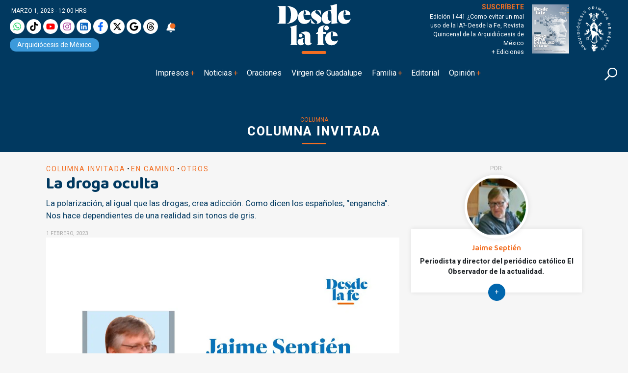

--- FILE ---
content_type: text/html; charset=UTF-8
request_url: https://desdelafe.mx/otros/la-droga-oculta/
body_size: 42427
content:
<!doctype html>
<html lang="es-MX">
<head><script>(function(w,i,g){w[g]=w[g]||[];if(typeof w[g].push=='function')w[g].push(i)})
(window,'GTM-MMXNLBC','google_tags_first_party');</script><script>(function(w,d,s,l){w[l]=w[l]||[];(function(){w[l].push(arguments);})('set', 'developer_id.dYzg1YT', true);
		w[l].push({'gtm.start':new Date().getTime(),event:'gtm.js'});var f=d.getElementsByTagName(s)[0],
		j=d.createElement(s);j.async=true;j.src='/obgm/';
		f.parentNode.insertBefore(j,f);
		})(window,document,'script','dataLayer');</script><meta charset="utf-8"><script>if(navigator.userAgent.match(/MSIE|Internet Explorer/i)||navigator.userAgent.match(/Trident\/7\..*?rv:11/i)){var href=document.location.href;if(!href.match(/[?&]nowprocket/)){if(href.indexOf("?")==-1){if(href.indexOf("#")==-1){document.location.href=href+"?nowprocket=1"}else{document.location.href=href.replace("#","?nowprocket=1#")}}else{if(href.indexOf("#")==-1){document.location.href=href+"&nowprocket=1"}else{document.location.href=href.replace("#","&nowprocket=1#")}}}}</script><script>class RocketLazyLoadScripts{constructor(){this.triggerEvents=["keydown","mousedown","mousemove","touchmove","touchstart","touchend","wheel"],this.userEventHandler=this._triggerListener.bind(this),this.touchStartHandler=this._onTouchStart.bind(this),this.touchMoveHandler=this._onTouchMove.bind(this),this.touchEndHandler=this._onTouchEnd.bind(this),this.clickHandler=this._onClick.bind(this),this.interceptedClicks=[],window.addEventListener("pageshow",(e=>{this.persisted=e.persisted})),window.addEventListener("DOMContentLoaded",(()=>{this._preconnect3rdParties()})),this.delayedScripts={normal:[],async:[],defer:[]},this.allJQueries=[]}_addUserInteractionListener(e){document.hidden?e._triggerListener():(this.triggerEvents.forEach((t=>window.addEventListener(t,e.userEventHandler,{passive:!0}))),window.addEventListener("touchstart",e.touchStartHandler,{passive:!0}),window.addEventListener("mousedown",e.touchStartHandler),document.addEventListener("visibilitychange",e.userEventHandler))}_removeUserInteractionListener(){this.triggerEvents.forEach((e=>window.removeEventListener(e,this.userEventHandler,{passive:!0}))),document.removeEventListener("visibilitychange",this.userEventHandler)}_onTouchStart(e){"HTML"!==e.target.tagName&&(window.addEventListener("touchend",this.touchEndHandler),window.addEventListener("mouseup",this.touchEndHandler),window.addEventListener("touchmove",this.touchMoveHandler,{passive:!0}),window.addEventListener("mousemove",this.touchMoveHandler),e.target.addEventListener("click",this.clickHandler),this._renameDOMAttribute(e.target,"onclick","rocket-onclick"))}_onTouchMove(e){window.removeEventListener("touchend",this.touchEndHandler),window.removeEventListener("mouseup",this.touchEndHandler),window.removeEventListener("touchmove",this.touchMoveHandler,{passive:!0}),window.removeEventListener("mousemove",this.touchMoveHandler),e.target.removeEventListener("click",this.clickHandler),this._renameDOMAttribute(e.target,"rocket-onclick","onclick")}_onTouchEnd(e){window.removeEventListener("touchend",this.touchEndHandler),window.removeEventListener("mouseup",this.touchEndHandler),window.removeEventListener("touchmove",this.touchMoveHandler,{passive:!0}),window.removeEventListener("mousemove",this.touchMoveHandler)}_onClick(e){e.target.removeEventListener("click",this.clickHandler),this._renameDOMAttribute(e.target,"rocket-onclick","onclick"),this.interceptedClicks.push(e),e.preventDefault(),e.stopPropagation(),e.stopImmediatePropagation()}_replayClicks(){window.removeEventListener("touchstart",this.touchStartHandler,{passive:!0}),window.removeEventListener("mousedown",this.touchStartHandler),this.interceptedClicks.forEach((e=>{e.target.dispatchEvent(new MouseEvent("click",{view:e.view,bubbles:!0,cancelable:!0}))}))}_renameDOMAttribute(e,t,n){e.hasAttribute&&e.hasAttribute(t)&&(event.target.setAttribute(n,event.target.getAttribute(t)),event.target.removeAttribute(t))}_triggerListener(){this._removeUserInteractionListener(this),"loading"===document.readyState?document.addEventListener("DOMContentLoaded",this._loadEverythingNow.bind(this)):this._loadEverythingNow()}_preconnect3rdParties(){let e=[];document.querySelectorAll("script[type=rocketlazyloadscript]").forEach((t=>{if(t.hasAttribute("src")){const n=new URL(t.src).origin;n!==location.origin&&e.push({src:n,crossOrigin:t.crossOrigin||"module"===t.getAttribute("data-rocket-type")})}})),e=[...new Map(e.map((e=>[JSON.stringify(e),e]))).values()],this._batchInjectResourceHints(e,"preconnect")}async _loadEverythingNow(){this.lastBreath=Date.now(),this._delayEventListeners(),this._delayJQueryReady(this),this._handleDocumentWrite(),this._registerAllDelayedScripts(),this._preloadAllScripts(),await this._loadScriptsFromList(this.delayedScripts.normal),await this._loadScriptsFromList(this.delayedScripts.defer),await this._loadScriptsFromList(this.delayedScripts.async);try{await this._triggerDOMContentLoaded(),await this._triggerWindowLoad()}catch(e){}window.dispatchEvent(new Event("rocket-allScriptsLoaded")),this._replayClicks()}_registerAllDelayedScripts(){document.querySelectorAll("script[type=rocketlazyloadscript]").forEach((e=>{e.hasAttribute("src")?e.hasAttribute("async")&&!1!==e.async?this.delayedScripts.async.push(e):e.hasAttribute("defer")&&!1!==e.defer||"module"===e.getAttribute("data-rocket-type")?this.delayedScripts.defer.push(e):this.delayedScripts.normal.push(e):this.delayedScripts.normal.push(e)}))}async _transformScript(e){return await this._littleBreath(),new Promise((t=>{const n=document.createElement("script");[...e.attributes].forEach((e=>{let t=e.nodeName;"type"!==t&&("data-rocket-type"===t&&(t="type"),n.setAttribute(t,e.nodeValue))})),e.hasAttribute("src")?(n.addEventListener("load",t),n.addEventListener("error",t)):(n.text=e.text,t());try{e.parentNode.replaceChild(n,e)}catch(e){t()}}))}async _loadScriptsFromList(e){const t=e.shift();return t?(await this._transformScript(t),this._loadScriptsFromList(e)):Promise.resolve()}_preloadAllScripts(){this._batchInjectResourceHints([...this.delayedScripts.normal,...this.delayedScripts.defer,...this.delayedScripts.async],"preload")}_batchInjectResourceHints(e,t){var n=document.createDocumentFragment();e.forEach((e=>{if(e.src){const i=document.createElement("link");i.href=e.src,i.rel=t,"preconnect"!==t&&(i.as="script"),e.getAttribute&&"module"===e.getAttribute("data-rocket-type")&&(i.crossOrigin=!0),e.crossOrigin&&(i.crossOrigin=e.crossOrigin),n.appendChild(i)}})),document.head.appendChild(n)}_delayEventListeners(){let e={};function t(t,n){!function(t){function n(n){return e[t].eventsToRewrite.indexOf(n)>=0?"rocket-"+n:n}e[t]||(e[t]={originalFunctions:{add:t.addEventListener,remove:t.removeEventListener},eventsToRewrite:[]},t.addEventListener=function(){arguments[0]=n(arguments[0]),e[t].originalFunctions.add.apply(t,arguments)},t.removeEventListener=function(){arguments[0]=n(arguments[0]),e[t].originalFunctions.remove.apply(t,arguments)})}(t),e[t].eventsToRewrite.push(n)}function n(e,t){let n=e[t];Object.defineProperty(e,t,{get:()=>n||function(){},set(i){e["rocket"+t]=n=i}})}t(document,"DOMContentLoaded"),t(window,"DOMContentLoaded"),t(window,"load"),t(window,"pageshow"),t(document,"readystatechange"),n(document,"onreadystatechange"),n(window,"onload"),n(window,"onpageshow")}_delayJQueryReady(e){let t=window.jQuery;Object.defineProperty(window,"jQuery",{get:()=>t,set(n){if(n&&n.fn&&!e.allJQueries.includes(n)){n.fn.ready=n.fn.init.prototype.ready=function(t){e.domReadyFired?t.bind(document)(n):document.addEventListener("rocket-DOMContentLoaded",(()=>t.bind(document)(n)))};const t=n.fn.on;n.fn.on=n.fn.init.prototype.on=function(){if(this[0]===window){function e(e){return e.split(" ").map((e=>"load"===e||0===e.indexOf("load.")?"rocket-jquery-load":e)).join(" ")}"string"==typeof arguments[0]||arguments[0]instanceof String?arguments[0]=e(arguments[0]):"object"==typeof arguments[0]&&Object.keys(arguments[0]).forEach((t=>{delete Object.assign(arguments[0],{[e(t)]:arguments[0][t]})[t]}))}return t.apply(this,arguments),this},e.allJQueries.push(n)}t=n}})}async _triggerDOMContentLoaded(){this.domReadyFired=!0,await this._littleBreath(),document.dispatchEvent(new Event("rocket-DOMContentLoaded")),await this._littleBreath(),window.dispatchEvent(new Event("rocket-DOMContentLoaded")),await this._littleBreath(),document.dispatchEvent(new Event("rocket-readystatechange")),await this._littleBreath(),document.rocketonreadystatechange&&document.rocketonreadystatechange()}async _triggerWindowLoad(){await this._littleBreath(),window.dispatchEvent(new Event("rocket-load")),await this._littleBreath(),window.rocketonload&&window.rocketonload(),await this._littleBreath(),this.allJQueries.forEach((e=>e(window).trigger("rocket-jquery-load"))),await this._littleBreath();const e=new Event("rocket-pageshow");e.persisted=this.persisted,window.dispatchEvent(e),await this._littleBreath(),window.rocketonpageshow&&window.rocketonpageshow({persisted:this.persisted})}_handleDocumentWrite(){const e=new Map;document.write=document.writeln=function(t){const n=document.currentScript,i=document.createRange(),r=n.parentElement;let o=e.get(n);void 0===o&&(o=n.nextSibling,e.set(n,o));const s=document.createDocumentFragment();i.setStart(s,0),s.appendChild(i.createContextualFragment(t)),r.insertBefore(s,o)}}async _littleBreath(){Date.now()-this.lastBreath>45&&(await this._requestAnimFrame(),this.lastBreath=Date.now())}async _requestAnimFrame(){return document.hidden?new Promise((e=>setTimeout(e))):new Promise((e=>requestAnimationFrame(e)))}static run(){const e=new RocketLazyLoadScripts;e._addUserInteractionListener(e)}}RocketLazyLoadScripts.run();</script>
  
  <meta name="viewport" content="width=device-width, initial-scale=1">
  
  <link rel="alternate" type="application/rss+xml" title="Fuente RSS para Desde la fe " href="https://www.desdelafe.mx/feed" />
  <meta name="robots" content="index, follow"/>
  <meta name="mobile-web-app-capable" content="yes" />
<meta name="application-name" content="Desde la fe" />
  <meta property="fb:app_id" content="283707359194154" />
  <script type="rocketlazyloadscript">window.pushMST_config={"vapidPK":"BLq_E8dnD0MhDSVdz0yHuSuM7moyzEo0NyWu_xkscYgJfPepDfq8WGT5c67BJ701wq_TcrCMGijcY_ZeRtdT2jM","enableOverlay":true,"swPath":"/sw.js","i18n":{}};
  var pushmasterTag = document.createElement('script');
  pushmasterTag.src = "https://cdn.pushmaster-cdn.xyz/scripts/publishers/675aac81bda7390008239899/SDK.js";
  pushmasterTag.setAttribute('defer','');

  var firstScriptTag = document.getElementsByTagName('script')[0];
  firstScriptTag.parentNode.insertBefore(pushmasterTag, firstScriptTag);
</script>
  <script type="rocketlazyloadscript" data-rocket-type="text/javascript">
!function(){"use strict";function e(e){var t=!(arguments.length>1&&void 0!==arguments[1])||arguments[1],c=document.createElement("script");c.src=e,t?c.type="module":(c.async=!0,c.type="text/javascript",c.setAttribute("nomodule",""));var n=document.getElementsByTagName("script")[0];n.parentNode.insertBefore(c,n)}!function(t,c){!function(t,c,n){var a,o,r;n.accountId=c,null!==(a=t.marfeel)&&void 0!==a||(t.marfeel={}),null!==(o=(r=t.marfeel).cmd)&&void 0!==o||(r.cmd=[]),t.marfeel.config=n;var i="https://sdk.mrf.io/statics";e("".concat(i,"/marfeel-sdk.js?id=").concat(c),!0),e("".concat(i,"/marfeel-sdk.es5.js?id=").concat(c),!1)}(t,c,arguments.length>2&&void 0!==arguments[2]?arguments[2]:{})}(window,5826,{} /* Config */)}();
</script>
  
<!-- Google tag (gtag.js) -->
<!--<script type="rocketlazyloadscript" async src="https://www.googletagmanager.com/gtag/js?id=UA-127407264-1"></script>-->
<!--<script type="rocketlazyloadscript">
  window.dataLayer = window.dataLayer || [];
  function gtag(){dataLayer.push(arguments);}
  gtag('js', new Date());

  gtag('config', 'UA-127407264-1');
</script>-->
<!-- Google tag (gtag.js) -->
<!-- <script type="rocketlazyloadscript" async src="https://www.googletagmanager.com/gtag/js?id=G-BWK3LJNWP7"></script>-->
<!--<script type="rocketlazyloadscript">
  window.dataLayer = window.dataLayer || [];
  function gtag(){dataLayer.push(arguments);}
  gtag('js', new Date());

  gtag('config', 'G-BWK3LJNWP7');
</script>-->
<!-- Google Tag Manager -->
<script type="rocketlazyloadscript">(function(w,d,s,l,i){w[l]=w[l]||[];w[l].push({'gtm.start':
new Date().getTime(),event:'gtm.js'});var f=d.getElementsByTagName(s)[0],
j=d.createElement(s),dl=l!='dataLayer'?'&l='+l:'';j.async=true;j.src=
'https://www.googletagmanager.com/gtm.js?id='+i+dl;f.parentNode.insertBefore(j,f);
})(window,document,'script','dataLayer','GTM-KDDRKQP5');dataLayer.push({event: 'InterAct'});</script>
<!-- End Google Tag Manager -->

<!-- Google Tag Manager -->
<script type="rocketlazyloadscript">(function(w,d,s,l,i){w[l]=w[l]||[];w[l].push({'gtm.start':
new Date().getTime(),event:'gtm.js'});var f=d.getElementsByTagName(s)[0],
j=d.createElement(s),dl=l!='dataLayer'?'&l='+l:'';j.async=true;j.src=
'https://www.googletagmanager.com/gtm.js?id='+i+dl;f.parentNode.insertBefore(j,f);
})(window,document,'script','dataLayer','GTM-MMXNLBC');</script>
<!-- End Google Tag Manager -->

      <!--  idNota -->
                <!--  end idNota -->
<!-- conocer la categoria  -->
      

<!-- Start GPT Tag -->
<script type="rocketlazyloadscript">
          let scriptsLoaded = false;
        window.addEventListener('scroll', function() {
            if (!scriptsLoaded) {
              const script1 = document.createElement('script');
                script1.src = "https://securepubads.g.doubleclick.net/tag/js/gpt.js";
                script1.async = true;
                document.body.appendChild(script1);

                scriptsLoaded = true;
              console.log('Todos los scripts de publicidad cargados al hacer scroll');
            }
          });
       </script>
<!-- <script type="rocketlazyloadscript" async src='https://securepubads.g.doubleclick.net/tag/js/gpt.js'></script> -->
<script type="rocketlazyloadscript">
  window.googletag = window.googletag || { cmd: [] };

  googletag.cmd.push(function () {
    // Size mappings
    var mapping = googletag.sizeMapping()
      .addSize([0, 0], [[300, 100], [300, 50], [320, 50], [320, 100], [1, 1]])
      .addSize([300, 0], [[320, 50], [320, 100], [300, 50], [300, 100], [1, 1]])
      .addSize([576, 0], [[468, 60], [320, 100], [300, 100], [300, 50], [320, 50], [468, 250], [1, 1]])
      .addSize([768, 0], [[728, 90], [728, 250], [468, 60], [468, 250], [1, 1]])
      .addSize([992, 0], [[970, 90], [728, 90], [970, 250], [1, 1]])
      .build();

    // Definir los slots según sección
    const slotsPorSeccion = {
      inicio: [
        { id: 'adtop-a', path: '/22746927714/ddlf-t-0', sizes: [[728, 90], [970, 250], [970, 90], [468, 60], [320, 100], [300, 100], [300, 50], [320, 50], [468, 250], [1, 1]], useMapping: mapping },
        { id: 'adtop-b', path: '/22746927714/ddlf-t-1', sizes: [[728, 90], [970, 250], [970, 90], [468, 60], [320, 100], [300, 100], [300, 50], [320, 50], [468, 250]], useMapping: mapping },
         // Otros slots
        { id: 'adhalf-a', path: '/22746927714/ddlf-h-0', sizes: [[300, 250], [300, 600]], useMapping: false },
        { id: 'adhalf-b', path: '/22746927714/ddlf-h-1', sizes: [[300, 250], [300, 600]], useMapping: false },
        { id: 'adlayer-a', path: '/22746927714/ddlf-l-0', sizes: [[1, 1]], useMapping: false },      
      ],
      seccion: [
        { id: 'adtop-a', path: '/22746927714/ddlf-t-0', sizes: [[728, 90], [970, 250], [970, 90], [468, 60], [320, 100], [300, 100], [300, 50], [320, 50], [468, 250], [1, 1]], useMapping: mapping },
        { id: 'adtop-b', path: '/22746927714/ddlf-t-1', sizes: [[728, 90], [970, 250], [970, 90], [468, 60], [320, 100], [300, 100], [300, 50], [320, 50], [468, 250]], useMapping: mapping },
        { id: 'adlayer-a', path: '/22746927714/ddlf-l-0', sizes: [[1, 1]], useMapping: false },
        { id: 'adbox-a', path: '/22746927714/ddlf-b-0', sizes: [[300, 250], [300, 600]], useMapping: false },
        { id: 'adbox-b', path: '/22746927714/d ddlf-b-1', sizes: [[300, 250], [300, 600]], useMapping: false },           
      ],
      nota: [
        { id: 'adtop-a', path: '/22746927714/ddlf-t-0', sizes: [[728, 90], [970, 250], [970, 90], [468, 60], [320, 100], [300, 100], [300, 50], [320, 50], [468, 250], [1, 1]], useMapping: mapping },
        // Otros slots        
        { id: 'adhalf-a', path: '/22746927714/ddlf-h-0', sizes: [[300, 250], [300, 600]], useMapping: false },
        { id: 'adhalf-b', path: '/22746927714/ddlf-h-1', sizes: [[300, 250], [300, 600]], useMapping: false },
        { id: 'adtop-a', path: '/22746927714/ddlf-b-0', sizes: [[300, 250], [300, 600]], useMapping: false },
        { id: 'adlayer-a', path: '/22746927714/ddlf-l-0', sizes: [[1, 1]], useMapping: false },
      ],
      sincategoria: [
        { id: 'adtop-a', path: '/22746927714/ddlf-t-0', sizes: [[728, 90], [970, 250], [970, 90], [468, 60], [320, 100], [300, 100], [300, 50], [320, 50], [468, 250], [1, 1]], useMapping: mapping },
        { id: 'adtop-b', path: '/22746927714/ddlf-t-1', sizes: [[728, 90], [970, 250], [970, 90], [468, 60], [320, 100], [300, 100], [300, 50], [320, 50], [468, 250]], useMapping: mapping },
         // Otros slots
        { id: 'adhalf-a', path: '/22746927714/ddlf-h-0', sizes: [[300, 250], [300, 600]], useMapping: false },
        { id: 'adhalf-b', path: '/22746927714/ddlf-h-1', sizes: [[300, 250], [300, 600]], useMapping: false },
        { id: 'adlayer-a', path: '/22746927714/ddlf_l_0', sizes: [[1, 1]], useMapping: false },        
      ],
    };

    // Obtener la sección desde PHP
    const categoryName = "nota";

    // Determinar los slots a cargar según la sección
    const activeSlots = slotsPorSeccion[categoryName] || slotsPorSeccion['sincategoria'];

    // Registrar los slots activos
    activeSlots.forEach(slot => {
      const slotObj = googletag.defineSlot(slot.path, slot.sizes, slot.id);
      if (slot.useMapping) {
        slotObj.defineSizeMapping(slot.useMapping);
      }
      slotObj.addService(googletag.pubads());
    });

    // Configuración de Lazy Loading
    googletag.pubads().enableLazyLoad({
      fetchMarginPercent: 200,
      renderMarginPercent: 100,
      mobileScaling: 2.0,
    });

    // Configuración adicional
    googletag.pubads().enableSingleRequest();
    googletag.pubads().collapseEmptyDivs(true, true);
    googletag.pubads().setTargeting('categ', 'columna-invitada-s');
    googletag.pubads().setTargeting('idNota', '100407');
    googletag.pubads().setCentering(true);
    googletag.enableServices();
  });
</script>
<!-- End GPT Tag -->
<meta name='robots' content='index, follow, max-image-preview:large, max-snippet:-1, max-video-preview:-1' />
<meta name="dlm-version" content="5.1.6"><link rel='dns-prefetch' href='https://d1l6p2sc9645hc.cloudfront.net/gosquared.js'>

<!-- Google Tag Manager for WordPress by gtm4wp.com -->
<script data-cfasync="false" data-pagespeed-no-defer>
	var gtm4wp_datalayer_name = "dataLayer";
	var dataLayer = dataLayer || [];

	const gtm4wp_scrollerscript_debugmode         = false;
	const gtm4wp_scrollerscript_callbacktime      = 100;
	const gtm4wp_scrollerscript_readerlocation    = 150;
	const gtm4wp_scrollerscript_contentelementid  = "content";
	const gtm4wp_scrollerscript_scannertime       = 60;
</script>
<!-- End Google Tag Manager for WordPress by gtm4wp.com --><!-- Google tag (gtag.js) consent mode dataLayer added by Site Kit -->
<script type="rocketlazyloadscript" id="google_gtagjs-js-consent-mode-data-layer">
window.dataLayer = window.dataLayer || [];function gtag(){dataLayer.push(arguments);}
gtag('consent', 'default', {"ad_personalization":"denied","ad_storage":"denied","ad_user_data":"denied","analytics_storage":"denied","functionality_storage":"denied","security_storage":"denied","personalization_storage":"denied","region":["AT","BE","BG","CH","CY","CZ","DE","DK","EE","ES","FI","FR","GB","GR","HR","HU","IE","IS","IT","LI","LT","LU","LV","MT","NL","NO","PL","PT","RO","SE","SI","SK"],"wait_for_update":500});
window._googlesitekitConsentCategoryMap = {"statistics":["analytics_storage"],"marketing":["ad_storage","ad_user_data","ad_personalization"],"functional":["functionality_storage","security_storage"],"preferences":["personalization_storage"]};
window._googlesitekitConsents = {"ad_personalization":"denied","ad_storage":"denied","ad_user_data":"denied","analytics_storage":"denied","functionality_storage":"denied","security_storage":"denied","personalization_storage":"denied","region":["AT","BE","BG","CH","CY","CZ","DE","DK","EE","ES","FI","FR","GB","GR","HR","HU","IE","IS","IT","LI","LT","LU","LV","MT","NL","NO","PL","PT","RO","SE","SI","SK"],"wait_for_update":500};
</script>
<!-- End Google tag (gtag.js) consent mode dataLayer added by Site Kit -->

	<!-- This site is optimized with the Yoast SEO plugin v26.7 - https://yoast.com/wordpress/plugins/seo/ -->
	<title>La droga oculta</title>
	<meta name="description" content="La polarización, al igual que las drogas, crea adicción. Nos hace dependientes de una realidad sin tonos de gris." />
	<link rel="canonical" href="https://desdelafe.mx/otros/la-droga-oculta/" />
	<meta property="og:locale" content="es_MX" />
	<meta property="og:type" content="article" />
	<meta property="og:title" content="La droga oculta" />
	<meta property="og:description" content="La polarización, al igual que las drogas, crea adicción. Nos hace dependientes de una realidad sin tonos de gris." />
	<meta property="og:url" content="https://desdelafe.mx/otros/la-droga-oculta/" />
	<meta property="og:site_name" content="Desde la Fe" />
	<meta property="article:publisher" content="https://www.facebook.com/Desdelafe.oficial/" />
	<meta property="article:published_time" content="2023-02-01T16:21:11+00:00" />
	<meta property="article:modified_time" content="2023-02-01T16:49:33+00:00" />
	<meta property="og:image" content="https://desdelafe.mx/wp-content/uploads/2021/08/jaime-septien-columna-desde-la-fe.jpeg" />
	<meta property="og:image:width" content="1200" />
	<meta property="og:image:height" content="800" />
	<meta property="og:image:type" content="image/jpeg" />
	<meta name="author" content="Jaime Septién" />
	<meta name="twitter:card" content="summary_large_image" />
	<meta name="twitter:creator" content="@jaimeseptien" />
	<meta name="twitter:site" content="@DesdeLaFeMx" />
	<!-- / Yoast SEO plugin. -->


<link rel="amphtml" href="https://desdelafe.mx/otros/la-droga-oculta/amp/" /><meta name="generator" content="AMP for WP 1.1.11"/><link rel='dns-prefetch' href='//cdnjs.cloudflare.com' />
<link rel='dns-prefetch' href='//www.googletagmanager.com' />
<link rel='dns-prefetch' href='//fonts.googleapis.com' />
<link rel='dns-prefetch' href='//cdn.jsdelivr.net' />
<link rel='dns-prefetch' href='//youtube.com' />
<link rel='dns-prefetch' href='//ad.vidverto.io' />
<link rel='dns-prefetch' href='//i.e-planning.net' />
<link rel='dns-prefetch' href='//acdn.adnxs.com' />
<link rel='dns-prefetch' href='//sf16-website-login.neutral.ttwstatic.com' />
<link rel='dns-prefetch' href='//sf16-secsdk.ttwstatic.com' />
<link rel='dns-prefetch' href='//securepubads.g.doubleclick.net' />
<link rel='dns-prefetch' href='//connect.facebook.net' />
<link rel='dns-prefetch' href='//pagead2.googlesyndication.com' />
<link rel='dns-prefetch' href='//www.youtube.com' />
<link rel='dns-prefetch' href='//t.seedtag.com' />
<link rel='dns-prefetch' href='//cdn.onesignal.com' />
<link rel='dns-prefetch' href='//mc.yandex.ru' />
<link rel='dns-prefetch' href='//d1l6p2sc9645hc.cloudfront.net' />
<link rel='dns-prefetch' href='//data.gosquared.com' />
<link rel='dns-prefetch' href='//data2.gosquared.com' />
<link rel='dns-prefetch' href='//bbbb1529998413895becf2d710035ff6.safeframe.googlesyndication.com' />
<link rel='dns-prefetch' href='//www.tiktok.com' />
<link rel='dns-prefetch' href='//fundingchoicesmessages.google.com' />
<link rel='dns-prefetch' href='//www.clarity.ms' />
<link rel='dns-prefetch' href='//www.google-analytics.com' />
<link rel='dns-prefetch' href='//sf16-short-va.bytedapm.com' />
<link rel='dns-prefetch' href='//secure.quantserve.com' />
<link rel='dns-prefetch' href='//d.tailtarget.com' />
<link rel='dns-prefetch' href='//tpc.googlesyndication.com' />
<link rel='dns-prefetch' href='//stats.wp.com' />
<link rel='dns-prefetch' href='//d2fuc4clr7gvcn.cloudfront.net' />
<link rel='dns-prefetch' href='//onesignal.com' />
<link rel='dns-prefetch' href='//rules.quantcount.com' />
<link rel='dns-prefetch' href='//b.t.tailtarget.com' />
<link rel='dns-prefetch' href='//static.doubleclick.net' />
<link rel='dns-prefetch' href='//pubads.g.doubleclick.net' />
<link rel='dns-prefetch' href='//s.clickiocdn.com' />
<link rel='dns-prefetch' href='//jsc.mgid.com' />
<style id='wp-img-auto-sizes-contain-inline-css'>
img:is([sizes=auto i],[sizes^="auto," i]){contain-intrinsic-size:3000px 1500px}
/*# sourceURL=wp-img-auto-sizes-contain-inline-css */
</style>
<link rel='stylesheet' id='avatar-manager-css' href='https://desdelafe.mx/wp-content/plugins/avatar-manager/assets/css/avatar-manager.min.css?ver=1.2.1' media='all' />
<link data-minify="1" rel='stylesheet' id='wpfc-css' href='https://desdelafe.mx/wp-content/cache/min/1/wp-content/plugins/gs-facebook-comments/public/css/wpfc-public.css?ver=1768657484' media='all' />
<link data-minify="1" rel='stylesheet' id='ppress-frontend-css' href='https://desdelafe.mx/wp-content/cache/min/1/wp-content/plugins/wp-user-avatar/assets/css/frontend.min.css?ver=1768657484' media='all' />
<link rel='stylesheet' id='ppress-flatpickr-css' href='https://desdelafe.mx/wp-content/plugins/wp-user-avatar/assets/flatpickr/flatpickr.min.css?ver=4.16.8' media='all' />
<link rel='stylesheet' id='ppress-select2-css' href='https://desdelafe.mx/wp-content/plugins/wp-user-avatar/assets/select2/select2.min.css?ver=6.9' media='all' />
<link rel='stylesheet' id='googlefonts-css' href='https://fonts.googleapis.com/css?family=Baloo+Thambi+2%3A400%2C500%2C600%2C700%7CRoboto%3A400%2C400i%2C500%2C500i%2C700%2C700i%2C800&#038;display=swap&#038;ver=all' media='all' />
<link data-minify="1" rel='stylesheet' id='bootstrap-css' href='https://desdelafe.mx/wp-content/cache/min/1/npm/bootstrap@5.2.3/dist/css/bootstrap.min.css?ver=1768657484' media='all' />
<link data-minify="1" rel='stylesheet' id='fancybox-css' href='https://desdelafe.mx/wp-content/cache/min/1/ajax/libs/fancybox/3.5.7/jquery.fancybox.min.css?ver=1768657484' media='all' />
<link data-minify="1" rel='stylesheet' id='rmb-css' href='https://desdelafe.mx/wp-content/cache/min/1/wp-content/themes/desdelafe2023/assets/css/styles.css?ver=1768657484' media='all' />
<link data-minify="1" rel='preload' href='https://desdelafe.mx/wp-content/cache/min/1/wp-content/themes/desdelafe2023/assets/css/slick-theme.css?ver=1768657484' as='style' onload="this.rel='stylesheet'">
<noscript><link data-minify="1" rel='stylesheet' href='https://desdelafe.mx/wp-content/cache/min/1/wp-content/themes/desdelafe2023/assets/css/slick-theme.css?ver=1768657484'></noscript><link data-minify="1" rel='preload' href='https://desdelafe.mx/wp-content/cache/min/1/wp-content/themes/desdelafe2023/assets/css/slick.css?ver=1768657484' as='style' onload="this.rel='stylesheet'">
<noscript><link data-minify="1" rel='stylesheet' href='https://desdelafe.mx/wp-content/cache/min/1/wp-content/themes/desdelafe2023/assets/css/slick.css?ver=1768657484'></noscript><style id='rocket-lazyload-inline-css'>
.rll-youtube-player{position:relative;padding-bottom:56.23%;height:0;overflow:hidden;max-width:100%;}.rll-youtube-player:focus-within{outline: 2px solid currentColor;outline-offset: 5px;}.rll-youtube-player iframe{position:absolute;top:0;left:0;width:100%;height:100%;z-index:100;background:0 0}.rll-youtube-player img{bottom:0;display:block;left:0;margin:auto;max-width:100%;width:100%;position:absolute;right:0;top:0;border:none;height:auto;-webkit-transition:.4s all;-moz-transition:.4s all;transition:.4s all}.rll-youtube-player img:hover{-webkit-filter:brightness(75%)}.rll-youtube-player .play{height:100%;width:100%;left:0;top:0;position:absolute;background:url(https://desdelafe.mx/wp-content/plugins/wp-rocket/assets/img/youtube.png) no-repeat center;background-color: transparent !important;cursor:pointer;border:none;}
/*# sourceURL=rocket-lazyload-inline-css */
</style>
<script type="rocketlazyloadscript" src="https://desdelafe.mx/wp-content/themes/desdelafe2023/assets/js/jquery.min.js?ver=3.6.0" id="jquery-js"></script>
<script type="rocketlazyloadscript" src="https://desdelafe.mx/wp-content/plugins/avatar-manager/assets/js/avatar-manager.min.js?ver=1.2.1" id="avatar-manager-js"></script>
<script type="rocketlazyloadscript" src="https://desdelafe.mx/wp-content/plugins/gs-facebook-comments/public/js/wpfc-public.js?ver=1.7.5" id="wpfc-js"></script>
<script id="home-builder-front-js-extra">
var vars = {"ajaxurl":"https://desdelafe.mx/wp-admin/admin-ajax.php"};
//# sourceURL=home-builder-front-js-extra
</script>
<script type="rocketlazyloadscript" src="https://desdelafe.mx/wp-content/plugins/rmb-armador/assets/js/home-builder-front.js?ver=1.0.696b97c035a40" id="home-builder-front-js"></script>
<script type="rocketlazyloadscript" src="https://desdelafe.mx/wp-content/plugins/wp-user-avatar/assets/flatpickr/flatpickr.min.js?ver=4.16.8" id="ppress-flatpickr-js"></script>
<script type="rocketlazyloadscript" src="https://desdelafe.mx/wp-content/plugins/wp-user-avatar/assets/select2/select2.min.js?ver=4.16.8" id="ppress-select2-js"></script>
<script type="rocketlazyloadscript" src="https://desdelafe.mx/wp-content/plugins/duracelltomi-google-tag-manager/dist/js/analytics-talk-content-tracking.js?ver=1.22.3" id="gtm4wp-scroll-tracking-js"></script>
<script type="rocketlazyloadscript" src="https://desdelafe.mx/wp-content/themes/desdelafe2023/assets/js/resposnsive-slick.js?ver=1.0.17" id="responsive-slick-js"></script>

<!-- Google tag (gtag.js) snippet added by Site Kit -->
<!-- Fragmento de código de Google Analytics añadido por Site Kit -->
<script type="rocketlazyloadscript" src="https://www.googletagmanager.com/gtag/js?id=G-BWK3LJNWP7" id="google_gtagjs-js" async></script>
<script type="rocketlazyloadscript" id="google_gtagjs-js-after">
window.dataLayer = window.dataLayer || [];function gtag(){dataLayer.push(arguments);}
gtag("set","linker",{"domains":["desdelafe.mx"]});
gtag("js", new Date());
gtag("set", "developer_id.dZTNiMT", true);
gtag("config", "G-BWK3LJNWP7", {"googlesitekit_post_type":"post"});
 window._googlesitekit = window._googlesitekit || {}; window._googlesitekit.throttledEvents = []; window._googlesitekit.gtagEvent = (name, data) => { var key = JSON.stringify( { name, data } ); if ( !! window._googlesitekit.throttledEvents[ key ] ) { return; } window._googlesitekit.throttledEvents[ key ] = true; setTimeout( () => { delete window._googlesitekit.throttledEvents[ key ]; }, 5 ); gtag( "event", name, { ...data, event_source: "site-kit" } ); }; 
//# sourceURL=google_gtagjs-js-after
</script>
<meta name="generator" content="Site Kit by Google 1.170.0" /><meta property="fb:app_id" content="283707359194154" /><script type="rocketlazyloadscript" async src="https://desdelafe.mx/wp-content/uploads/perfmatters/gtagv4.js?id=G-BWK3LJNWP7"></script><script type="rocketlazyloadscript">window.dataLayer = window.dataLayer || [];function gtag(){dataLayer.push(arguments);}gtag("js", new Date());gtag("config", "G-BWK3LJNWP7");</script><!-- tailtarget.com plugin TailTarget DMP v1.4 -->
<script type="rocketlazyloadscript" data-rocket-type="text/javascript">
var _ttq = _ttq || [];
_ttq.push(["_setAccount", "TT-15491-1"]);
(function() {
	var ts = document.createElement("script"); ts.type = "text/javascript"; ts.async = true;
	ts.src =  ("https:" == document.location.protocol ? "https://" : "http://") + "d.tailtarget.com/base.js";
	var s = document.getElementsByTagName("script")[0]; s.parentNode.insertBefore(ts, s);
})();
</script>
<!-- end tailtarget.com -->

<!-- Google Tag Manager for WordPress by gtm4wp.com -->
<!-- GTM Container placement set to off -->
<script data-cfasync="false" data-pagespeed-no-defer>
	var dataLayer_content = {"pageTitle":"La droga oculta","pagePostType":"post","pagePostType2":"single-post","pageCategory":["columna-invitada","en-camino","otros"],"pageAttributes":["en-camino","jaime-septien","la-droga-oculta","opinion","redes-sociales-y-polarizacion"],"pagePostAuthorID":63,"pagePostAuthor":"Jaime Septién","pagePostDate":"1 febrero, 2023","pagePostDateYear":2023,"pagePostDateMonth":2,"pagePostDateDay":1,"pagePostDateDayName":"miércoles","pagePostDateHour":10,"pagePostDateMinute":21,"pagePostDateIso":"2023-02-01T10:21:11-06:00","pagePostDateUnix":1675246871,"pagePostTerms":{"category":["Columna invitada","En camino","Otros"],"post_tag":["En camino","Jaime Septién","la droga oculta","opinion","redes sociales y polarización"],"meta":{"saswp_schema_type_product_pros_enable_cons":0,"post_views":13113,"onesignal_meta_box_present":1,"onesignal_send_notification":"","onesignal_modify_title_and_content":"","onesignal_notification_custom_heading":null,"onesignal_notification_custom_content":null,"hefo_before":0,"hefo_after":0,"saswp_review_details":"a:4:{s:23:\"saswp-review-item-title\";s:0:\"\";s:21:\"saswp-review-location\";s:1:\"1\";s:26:\"saswp-review-item-over-all\";s:0:\"\";s:35:\"saswp-review-item-description-title\";s:0:\"\";}","amp_ad_on_off":"show","ampforwp_custom_content_editor":"","ampforwp_custom_content_editor_checkbox":null,"ampforwp-amp-on-off":"default","ampforwp-ia-on-off":"default","titulo_columna":"En camino","vistas_202305":88,"vistas_202306":107,"vistas_202307":127,"vistas_202308":110,"vistas_202309":75,"vistas_202310":92,"vistas_202311":96,"vistas_202312":111,"vistas_202401":112,"vistas_202402":84,"vistas_202403":40,"vistas_202404":42,"vistas_202405":26,"vistas_202406":26,"vistas_202407":25,"vistas_202408":28,"vistas_202409":24,"vistas_202410":30,"vistas_202411":35,"vistas_202412":42,"vistas_202501":23,"vistas_202502":34,"vistas_202503":36,"vistas_202504":41,"vistas_202505":40,"vistas_202506":43,"vistas_202507":32,"vistas_202508":42,"vistas_202509":98,"vistas_202510":75,"vistas_202511":83,"vistas_202512":106,"vistas_202601":37}},"browserName":"","browserVersion":"","browserEngineName":"","browserEngineVersion":"","osName":"","osVersion":"","deviceType":"bot","deviceManufacturer":"","deviceModel":"","postCountOnPage":1,"postCountTotal":1,"postID":100407,"postFormat":"standard"};
	dataLayer.push( dataLayer_content );
</script>
<script type="rocketlazyloadscript" data-cfasync="false" data-pagespeed-no-defer>
	console.warn && console.warn("[GTM4WP] Google Tag Manager container code placement set to OFF !!!");
	console.warn && console.warn("[GTM4WP] Data layer codes are active but GTM container must be loaded using custom coding !!!");
</script>
<!-- End Google Tag Manager for WordPress by gtm4wp.com -->
<!-- Schema & Structured Data For WP v1.54 - -->
<script type="application/ld+json" class="saswp-schema-markup-output">
[{"@context":"https:\/\/schema.org\/","@graph":[{"@context":"https:\/\/schema.org\/","@type":"SiteNavigationElement","@id":"https:\/\/desdelafe.mx\/#revista-desde-la-fe","name":"Revista Desde la Fe","url":"https:\/\/desdelafe.mx\/impreso-desde-la-fe\/impreso-desde-la-fe\/"},{"@context":"https:\/\/schema.org\/","@type":"SiteNavigationElement","@id":"https:\/\/desdelafe.mx\/#ediciones-anteriores","name":"Ediciones anteriores","url":"https:\/\/revista.desdelafe.mx\/"},{"@context":"https:\/\/schema.org\/","@type":"SiteNavigationElement","@id":"https:\/\/desdelafe.mx\/#losservatore-romano","name":"Losservatore Romano","url":"https:\/\/desdelafe.mx\/lorimpreso\/losservatoreromanomexico\/"},{"@context":"https:\/\/schema.org\/","@type":"SiteNavigationElement","@id":"https:\/\/desdelafe.mx\/#noticias","name":"Noticias","url":"https:\/\/desdelafe.mx\/categoria\/noticias\/"},{"@context":"https:\/\/schema.org\/","@type":"SiteNavigationElement","@id":"https:\/\/desdelafe.mx\/#arquidiocesis-de-mexico","name":"Arquidi\u00f3cesis de M\u00e9xico","url":"https:\/\/desdelafe.mx\/categoria\/noticias\/arquidiocesis-de-mexico\/"},{"@context":"https:\/\/schema.org\/","@type":"SiteNavigationElement","@id":"https:\/\/desdelafe.mx\/#viral","name":"Viral","url":"https:\/\/desdelafe.mx\/categoria\/noticias\/viral\/"},{"@context":"https:\/\/schema.org\/","@type":"SiteNavigationElement","@id":"https:\/\/desdelafe.mx\/#sabias-que","name":"Sab\u00edas que","url":"https:\/\/desdelafe.mx\/categoria\/noticias\/sabias-que\/"},{"@context":"https:\/\/schema.org\/","@type":"SiteNavigationElement","@id":"https:\/\/desdelafe.mx\/#historias-de-fe","name":"Historias de Fe","url":"https:\/\/desdelafe.mx\/categoria\/noticias\/historias-de-fe\/"},{"@context":"https:\/\/schema.org\/","@type":"SiteNavigationElement","@id":"https:\/\/desdelafe.mx\/#evangelizacion-en-mexico","name":"Evangelizaci\u00f3n en M\u00e9xico","url":"https:\/\/desdelafe.mx\/categoria\/500-anos-de-evangelizacion-en-mexico\/"},{"@context":"https:\/\/schema.org\/","@type":"SiteNavigationElement","@id":"https:\/\/desdelafe.mx\/#la-voz-del-papa","name":"La voz del Papa","url":"https:\/\/desdelafe.mx\/categoria\/noticias\/la-voz-del-papa\/"},{"@context":"https:\/\/schema.org\/","@type":"SiteNavigationElement","@id":"https:\/\/desdelafe.mx\/#iglesia-en-mexico","name":"Iglesia en M\u00e9xico","url":"https:\/\/desdelafe.mx\/categoria\/noticias\/iglesia-en-mexico\/"},{"@context":"https:\/\/schema.org\/","@type":"SiteNavigationElement","@id":"https:\/\/desdelafe.mx\/#iglesia-en-el-mundo","name":"Iglesia en el mundo","url":"https:\/\/desdelafe.mx\/categoria\/noticias\/iglesia-en-el-mundo\/"},{"@context":"https:\/\/schema.org\/","@type":"SiteNavigationElement","@id":"https:\/\/desdelafe.mx\/#turismo-religioso","name":"Turismo religioso","url":"https:\/\/desdelafe.mx\/categoria\/noticias\/turismo-religioso\/"},{"@context":"https:\/\/schema.org\/","@type":"SiteNavigationElement","@id":"https:\/\/desdelafe.mx\/#vida-parroquial","name":"Vida Parroquial","url":"https:\/\/desdelafe.mx\/categoria\/noticias\/vida-parroquial\/"},{"@context":"https:\/\/schema.org\/","@type":"SiteNavigationElement","@id":"https:\/\/desdelafe.mx\/#cultura","name":"Cultura","url":"https:\/\/desdelafe.mx\/categoria\/noticias\/cultura\/"},{"@context":"https:\/\/schema.org\/","@type":"SiteNavigationElement","@id":"https:\/\/desdelafe.mx\/#lecturas-de-la-misa","name":"Lecturas de la misa","url":"https:\/\/desdelafe.mx\/categoria\/noticias\/lecturas-de-la-misa\/"},{"@context":"https:\/\/schema.org\/","@type":"SiteNavigationElement","@id":"https:\/\/desdelafe.mx\/#navidad-en-el-mundo","name":"Navidad en el mundo","url":"https:\/\/desdelafe.mx\/categoria\/noticias\/navidad-en-el-mundo\/"},{"@context":"https:\/\/schema.org\/","@type":"SiteNavigationElement","@id":"https:\/\/desdelafe.mx\/#oraciones","name":"Oraciones","url":"https:\/\/desdelafe.mx\/categoria\/oraciones\/"},{"@context":"https:\/\/schema.org\/","@type":"SiteNavigationElement","@id":"https:\/\/desdelafe.mx\/#virgen-de-guadalupe","name":"Virgen de Guadalupe","url":"https:\/\/desdelafe.mx\/categoria\/virgen-de-guadalupe\/"},{"@context":"https:\/\/schema.org\/","@type":"SiteNavigationElement","@id":"https:\/\/desdelafe.mx\/#familia","name":"Familia","url":"https:\/\/desdelafe.mx\/categoria\/familia\/"},{"@context":"https:\/\/schema.org\/","@type":"SiteNavigationElement","@id":"https:\/\/desdelafe.mx\/#escuela-para-padres","name":"Escuela para padres","url":"https:\/\/desdelafe.mx\/categoria\/familia\/escuela-para-padres\/"},{"@context":"https:\/\/schema.org\/","@type":"SiteNavigationElement","@id":"https:\/\/desdelafe.mx\/#salud","name":"Salud","url":"https:\/\/desdelafe.mx\/categoria\/familia\/salud\/"},{"@context":"https:\/\/schema.org\/","@type":"SiteNavigationElement","@id":"https:\/\/desdelafe.mx\/#ninos","name":"Ni\u00f1os","url":"https:\/\/desdelafe.mx\/categoria\/familia\/ninos\/"},{"@context":"https:\/\/schema.org\/","@type":"SiteNavigationElement","@id":"https:\/\/desdelafe.mx\/#editorial","name":"Editorial","url":"https:\/\/desdelafe.mx\/categoria\/editorial\/"},{"@context":"https:\/\/schema.org\/","@type":"SiteNavigationElement","@id":"https:\/\/desdelafe.mx\/#opinion","name":"Opini\u00f3n","url":"https:\/\/desdelafe.mx\/autores\/"},{"@context":"https:\/\/schema.org\/","@type":"SiteNavigationElement","@id":"https:\/\/desdelafe.mx\/#la-voz-del-obispo","name":"La voz del Obispo","url":"https:\/\/desdelafe.mx\/categoria\/opinion-y-blogs\/voz-del-obispo\/"},{"@context":"https:\/\/schema.org\/","@type":"SiteNavigationElement","@id":"https:\/\/desdelafe.mx\/#cielo-y-tierra","name":"Cielo y tierra","url":"https:\/\/desdelafe.mx\/categoria\/opinion-y-blogs\/cielo-y-tierra\/"},{"@context":"https:\/\/schema.org\/","@type":"SiteNavigationElement","@id":"https:\/\/desdelafe.mx\/#amigos-de-los-pobres","name":"Amigos de los pobres","url":"https:\/\/desdelafe.mx\/categoria\/amigos-de-los-pobres\/"},{"@context":"https:\/\/schema.org\/","@type":"SiteNavigationElement","@id":"https:\/\/desdelafe.mx\/#valores-que-conectan","name":"Valores\u00a0que\u00a0conectan","url":"https:\/\/desdelafe.mx\/categoria\/valores-que-conectan\/"},{"@context":"https:\/\/schema.org\/","@type":"SiteNavigationElement","@id":"https:\/\/desdelafe.mx\/#comentario-al-evangelio","name":"Comentario al Evangelio","url":"https:\/\/desdelafe.mx\/categoria\/opinion-y-blogs\/comentario-al-evangelio\/"},{"@context":"https:\/\/schema.org\/","@type":"SiteNavigationElement","@id":"https:\/\/desdelafe.mx\/#cultura-biblica","name":"Cultura B\u00edblica","url":"https:\/\/desdelafe.mx\/categoria\/opinion-y-blogs\/cultura-biblica\/"},{"@context":"https:\/\/schema.org\/","@type":"SiteNavigationElement","@id":"https:\/\/desdelafe.mx\/#hablemos-de","name":"Hablemos de...","url":"https:\/\/desdelafe.mx\/categoria\/opinion-y-blogs\/hablemos-de\/"},{"@context":"https:\/\/schema.org\/","@type":"SiteNavigationElement","@id":"https:\/\/desdelafe.mx\/#libres-para-el-amor","name":"Libres\u00a0para\u00a0el\u00a0Amor","url":"https:\/\/desdelafe.mx\/categoria\/opinion-y-blogs\/libres-para-el-amor\/"},{"@context":"https:\/\/schema.org\/","@type":"SiteNavigationElement","@id":"https:\/\/desdelafe.mx\/#pulso-de-mujer","name":"Pulso\u00a0de\u00a0mujer","url":"https:\/\/desdelafe.mx\/categoria\/opinion-y-blogs\/pulso-de-mujer\/"},{"@context":"https:\/\/schema.org\/","@type":"SiteNavigationElement","@id":"https:\/\/desdelafe.mx\/#letras-minusculas","name":"Letras min\u00fasculas","url":"https:\/\/desdelafe.mx\/categoria\/opinion-y-blogs\/letras-minusculas\/"},{"@context":"https:\/\/schema.org\/","@type":"SiteNavigationElement","@id":"https:\/\/desdelafe.mx\/#que-nadie-se-quede-fuera","name":"Que nadie se quede fuera","url":"https:\/\/desdelafe.mx\/categoria\/opinion-y-blogs\/nadie-afuera-nadie-solo\/"},{"@context":"https:\/\/schema.org\/","@type":"SiteNavigationElement","@id":"https:\/\/desdelafe.mx\/#granito-de-mostaza","name":"Granito de mostaza","url":"https:\/\/desdelafe.mx\/categoria\/opinion-y-blogs\/granito-de-mostaza\/"},{"@context":"https:\/\/schema.org\/","@type":"SiteNavigationElement","@id":"https:\/\/desdelafe.mx\/#trigo-y-cizana","name":"Trigo y ciza\u00f1a","url":"https:\/\/desdelafe.mx\/categoria\/opinion-y-blogs\/trigo-y-cizana\/"},{"@context":"https:\/\/schema.org\/","@type":"SiteNavigationElement","@id":"https:\/\/desdelafe.mx\/#convicciones","name":"Convicciones","url":"https:\/\/desdelafe.mx\/categoria\/opinion-y-blogs\/convicciones\/"},{"@context":"https:\/\/schema.org\/","@type":"SiteNavigationElement","@id":"https:\/\/desdelafe.mx\/#in-principio-erat-verbum","name":"In Principio\u00a0Erat\u00a0Verbum","url":"https:\/\/desdelafe.mx\/categoria\/opinion-y-blogs\/in-principio-erat-verbum\/"},{"@context":"https:\/\/schema.org\/","@type":"SiteNavigationElement","@id":"https:\/\/desdelafe.mx\/#historias-ciudadanas","name":"Historias ciudadanas","url":"https:\/\/desdelafe.mx\/categoria\/opinion-y-blogs\/historias-ciudadanas\/"},{"@context":"https:\/\/schema.org\/","@type":"SiteNavigationElement","@id":"https:\/\/desdelafe.mx\/#compromiso-social-de-la-fe","name":"Compromiso social de la fe","url":"https:\/\/desdelafe.mx\/categoria\/opinion-y-blogs\/compromiso-social-de-la-fe\/"},{"@context":"https:\/\/schema.org\/","@type":"SiteNavigationElement","@id":"https:\/\/desdelafe.mx\/#ayer-hoy-y-siempre","name":"Ayer, hoy y siempre","url":"https:\/\/desdelafe.mx\/categoria\/opinion-y-blogs\/ayer-hoy-y-siempre\/"},{"@context":"https:\/\/schema.org\/","@type":"SiteNavigationElement","@id":"https:\/\/desdelafe.mx\/#angelus-dominical","name":"\u00c1ngelus Dominical","url":"https:\/\/desdelafe.mx\/categoria\/opinion-y-blogs\/angelus\/"},{"@context":"https:\/\/schema.org\/","@type":"SiteNavigationElement","@id":"https:\/\/desdelafe.mx\/#espacios-seguros","name":"Espacios seguros","url":"https:\/\/desdelafe.mx\/categoria\/opinion-y-blogs\/espacios-seguros\/"},{"@context":"https:\/\/schema.org\/","@type":"SiteNavigationElement","@id":"https:\/\/desdelafe.mx\/#en-camino","name":"En camino","url":"https:\/\/desdelafe.mx\/categoria\/opinion-y-blogs\/en-camino\/"},{"@context":"https:\/\/schema.org\/","@type":"SiteNavigationElement","@id":"https:\/\/desdelafe.mx\/#piensalo-2-veces","name":"Pi\u00e9nsalo 2 veces","url":"https:\/\/desdelafe.mx\/categoria\/opinion-y-blogs\/piensalo-2-veces\/"},{"@context":"https:\/\/schema.org\/","@type":"SiteNavigationElement","@id":"https:\/\/desdelafe.mx\/#columna-invitada","name":"Columna invitada","url":"https:\/\/desdelafe.mx\/categoria\/opinion-y-blogs\/columna-invitada\/"},{"@context":"https:\/\/schema.org\/","@type":"SiteNavigationElement","@id":"https:\/\/desdelafe.mx\/#padres-de-algodon-hijos-de-cristal","name":"Padres de algod\u00f3n, hijos\u00a0de\u00a0cristal","url":"https:\/\/desdelafe.mx\/categoria\/opinion-y-blogs\/padres-de-algodon-hijos-de-cristal\/"},{"@context":"https:\/\/schema.org\/","@type":"SiteNavigationElement","@id":"https:\/\/desdelafe.mx\/#desde-la-familia","name":"Desde la familia","url":"https:\/\/desdelafe.mx\/categoria\/opinion-y-blogs\/desde-la-familia\/"},{"@context":"https:\/\/schema.org\/","@type":"SiteNavigationElement","@id":"https:\/\/desdelafe.mx\/#santa-mentoria","name":"Santa mentor\u00eda","url":"https:\/\/desdelafe.mx\/categoria\/opinion-y-blogs\/santa-mentoria\/"},{"@context":"https:\/\/schema.org\/","@type":"SiteNavigationElement","@id":"https:\/\/desdelafe.mx\/#milpa-de-apuntes","name":"Milpa de apuntes","url":"https:\/\/desdelafe.mx\/categoria\/opinion-y-blogs\/milpa-de-apuntes\/"},{"@context":"https:\/\/schema.org\/","@type":"SiteNavigationElement","@id":"https:\/\/desdelafe.mx\/#pasos-por-la-vida","name":"Pasos por la vida","url":"https:\/\/desdelafe.mx\/categoria\/opinion-y-blogs\/pasos-por-la-vida\/"},{"@context":"https:\/\/schema.org\/","@type":"SiteNavigationElement","@id":"https:\/\/desdelafe.mx\/#politica-trascendente","name":"Pol\u00edtica trascendente","url":"https:\/\/desdelafe.mx\/categoria\/opinion-y-blogs\/politica-trascendente\/"},{"@context":"https:\/\/schema.org\/","@type":"SiteNavigationElement","@id":"https:\/\/desdelafe.mx\/#cultura-de-vida","name":"Cultura de vida","url":"https:\/\/desdelafe.mx\/categoria\/opinion-y-blogs\/cultura-de-vida\/"},{"@context":"https:\/\/schema.org\/","@type":"SiteNavigationElement","@id":"https:\/\/desdelafe.mx\/#fe-y-bien-comun","name":"Fe\u00a0y\u00a0bien\u00a0com\u00fan","url":"https:\/\/desdelafe.mx\/categoria\/opinion-y-blogs\/fe-y-bien-comun\/"},{"@context":"https:\/\/schema.org\/","@type":"SiteNavigationElement","@id":"https:\/\/desdelafe.mx\/#el-llamado-de-dios","name":"El llamado de Dios","url":"https:\/\/desdelafe.mx\/categoria\/opinion-y-blogs\/el-llamado-de-dios\/"},{"@context":"https:\/\/schema.org\/","@type":"SiteNavigationElement","@id":"https:\/\/desdelafe.mx\/#la-voz-del-decano","name":"La voz del decano","url":"https:\/\/desdelafe.mx\/categoria\/opinion-y-blogs\/la-voz-del-decano\/"},{"@context":"https:\/\/schema.org\/","@type":"SiteNavigationElement","@id":"https:\/\/desdelafe.mx\/#parabolas-cinematograficas","name":"Par\u00e1bolas cinematogr\u00e1ficas","url":"https:\/\/desdelafe.mx\/categoria\/opinion-y-blogs\/parabolas-cinematograficas\/"},{"@context":"https:\/\/schema.org\/","@type":"SiteNavigationElement","@id":"https:\/\/desdelafe.mx\/#valores-efectivos","name":"Valores efectivos","url":"https:\/\/desdelafe.mx\/categoria\/opinion-y-blogs\/valores-efectivos\/"},{"@context":"https:\/\/schema.org\/","@type":"SiteNavigationElement","@id":"https:\/\/desdelafe.mx\/#que-nadie-se-quede-fuera","name":"Que nadie se quede fuera","url":"https:\/\/desdelafe.mx\/categoria\/opinion-y-blogs\/nadie-afuera-nadie-solo\/"},{"@context":"https:\/\/schema.org\/","@type":"SiteNavigationElement","@id":"https:\/\/desdelafe.mx\/#preguntale-al-padre","name":"Preg\u00fantale al padre","url":"https:\/\/desdelafe.mx\/categoria\/opinion-y-blogs\/preguntale-al-padre\/"},{"@context":"https:\/\/schema.org\/","@type":"SiteNavigationElement","@id":"https:\/\/desdelafe.mx\/#parentesis","name":"Par\u00e9ntesis","url":"https:\/\/desdelafe.mx\/categoria\/opinion-y-blogs\/parentesis\/"},{"@context":"https:\/\/schema.org\/","@type":"SiteNavigationElement","@id":"https:\/\/desdelafe.mx\/#catedral-arte-y-cultura","name":"Catedral: arte y cultura","url":"https:\/\/desdelafe.mx\/categoria\/opinion-y-blogs\/catedral-arte-y-cultura\/"},{"@context":"https:\/\/schema.org\/","@type":"SiteNavigationElement","@id":"https:\/\/desdelafe.mx\/#la-buena-nueva-social","name":"La buena nueva social","url":"https:\/\/desdelafe.mx\/categoria\/opinion-y-blogs\/la-buena-nueva-social\/"},{"@context":"https:\/\/schema.org\/","@type":"SiteNavigationElement","@id":"https:\/\/desdelafe.mx\/#no-negociable","name":"No negociable","url":"https:\/\/desdelafe.mx\/categoria\/opinion-y-blogs\/no-negociable\/"},{"@context":"https:\/\/schema.org\/","@type":"SiteNavigationElement","@id":"https:\/\/desdelafe.mx\/#cultura-biblica","name":"Cultura B\u00edblica","url":"https:\/\/desdelafe.mx\/categoria\/opinion-y-blogs\/cultura-biblica\/"},{"@context":"https:\/\/schema.org\/","@type":"SiteNavigationElement","@id":"https:\/\/desdelafe.mx\/#comentario-al-evangelio","name":"Comentario al Evangelio","url":"https:\/\/desdelafe.mx\/categoria\/opinion-y-blogs\/comentario-al-evangelio\/"},{"@context":"https:\/\/schema.org\/","@type":"SiteNavigationElement","@id":"https:\/\/desdelafe.mx\/#fray-claqueta","name":"Fray claqueta","url":"https:\/\/desdelafe.mx\/categoria\/opinion-y-blogs\/fray-claqueta\/"},{"@context":"https:\/\/schema.org\/","@type":"SiteNavigationElement","@id":"https:\/\/desdelafe.mx\/#proteccion-a-menores","name":"Protecci\u00f3n a menores","url":"https:\/\/desdelafe.mx\/categoria\/proteccion-a-menores-iglesia-catolica\/"},{"@context":"https:\/\/schema.org\/","@type":"SiteNavigationElement","@id":"https:\/\/desdelafe.mx\/#santoral","name":"Santoral","url":"https:\/\/desdelafe.mx\/categoria\/santoral\/"}]},

{"@context":"https:\/\/schema.org\/","@type":"BreadcrumbList","@id":"https:\/\/desdelafe.mx\/otros\/la-droga-oculta\/#breadcrumb","itemListElement":[{"@type":"ListItem","position":1,"item":{"@id":"https:\/\/desdelafe.mx","name":"Desde la Fe"}},{"@type":"ListItem","position":2,"item":{"@id":"https:\/\/desdelafe.mx\/otros\/","name":"Otros"}},{"@type":"ListItem","position":3,"item":{"@id":"https:\/\/desdelafe.mx\/otros\/la-droga-oculta\/","name":"La droga oculta"}}]},

{"@context":"https:\/\/schema.org\/","@type":"FAQPage","@id":"https:\/\/desdelafe.mx\/otros\/la-droga-oculta\/#FAQPage","headline":"La droga oculta","keywords":"En camino, Jaime Septi\u00e9n, la droga oculta, opinion, redes sociales y polarizaci\u00f3n, ","datePublished":"2023-02-01T10:21:11-06:00","dateModified":"2023-02-01T10:49:33-06:00","dateCreated":"2023-02-01T10:21:11-06:00","author":{"@type":"Person","name":"Jaime Septi\u00e9n","description":"Periodista y director del peri\u00f3dico cat\u00f3lico El Observador de la actualidad.","url":"https:\/\/desdelafe.mx\/author\/jaime-septien\/","sameAs":["https:\/\/jaimeseptien.com\/","jaimeseptien"],"image":{"@type":"ImageObject","url":"https:\/\/desdelafe.mx\/wp-content\/uploads\/2025\/05\/6c73bc59-634d-4265-98e6-0ca83bcec553-125x125.jpeg","height":96,"width":96}},"image":[{"@type":"ImageObject","@id":"https:\/\/desdelafe.mx\/otros\/la-droga-oculta\/#primaryimage","url":"https:\/\/desdelafe.mx\/wp-content\/uploads\/2021\/08\/jaime-septien-columna-desde-la-fe.jpeg","width":"1200","height":"800","caption":"Jaime Septi\u00e9n"}]},

{"@context":"https:\/\/schema.org\/","@type":"LiveBlogPosting","@id":"https:\/\/desdelafe.mx\/otros\/la-droga-oculta\/#LiveBlogPosting","url":"https:\/\/desdelafe.mx\/otros\/la-droga-oculta\/","headline":"La droga oculta","description":"La polarizaci\u00f3n, al igual que las drogas, crea adicci\u00f3n. Nos hace dependientes de una realidad sin tonos de gris.","datePublished":"2023-02-01T10:21:11-06:00","dateModified":"2023-02-01T10:49:33-06:00","image":[{"@type":"ImageObject","@id":"https:\/\/desdelafe.mx\/otros\/la-droga-oculta\/#primaryimage","url":"https:\/\/desdelafe.mx\/wp-content\/uploads\/2021\/08\/jaime-septien-columna-desde-la-fe.jpeg","width":"1200","height":"800","caption":"Jaime Septi\u00e9n"}]},

{"@context":"https:\/\/schema.org\/","@type":"Person","name":"Jaime Septi\u00e9n","description":"Periodista y director del peri\u00f3dico cat\u00f3lico El Observador de la actualidad.","url":"https:\/\/jaimeseptien.com\/","sameAs":["https:\/\/jaimeseptien.com\/","jaimeseptien"],"image":{"@type":"ImageObject","url":"https:\/\/desdelafe.mx\/wp-content\/uploads\/2025\/05\/6c73bc59-634d-4265-98e6-0ca83bcec553-125x125.jpeg","height":96,"width":96},"address":{"@type":"PostalAddress"}},

{"@context":"https:\/\/schema.org\/","@type":"OpinionNewsArticle","@id":"https:\/\/desdelafe.mx\/otros\/la-droga-oculta\/#opinionnewsarticle","url":"https:\/\/desdelafe.mx\/otros\/la-droga-oculta\/","headline":"La droga oculta","mainEntityOfPage":"https:\/\/desdelafe.mx\/otros\/la-droga-oculta\/","datePublished":"2023-02-01T10:21:11-06:00","dateModified":"2023-02-01T10:49:33-06:00","description":"La polarizaci\u00f3n, al igual que las drogas, crea adicci\u00f3n. Nos hace dependientes de una realidad sin tonos de gris.","articleSection":"Otros","articleBody":"En el transcurso de la pandemia la polarizaci\u00f3n en las redes sociales y en la vida cotidiana aument\u00f3 casi cuarenta por ciento, seg\u00fan las mediciones hechas por diferentes compa\u00f1\u00edas que se dedican\u00a0a estudiar este\u00a0nuevo fen\u00f3meno social.    La polarizaci\u00f3n, al igual que las drogas, crea adicci\u00f3n. Como dicen los espa\u00f1oles, \u201cengancha\u201d. Nos hace dependientes de una realidad sin tonos de gris. O es blanco (porque lo digo yo) o t\u00fa eres un idiota.    En la cuesti\u00f3n pol\u00edtica se ha mostrado cada vez con mayor evidencia. Los asaltos al Capitolio en Washington y a la sede de los poderes centrales en Brasilia han dejado una estela de im\u00e1genes que uno no quisiera que se repitieran en M\u00e9xico.    Un estudio de la consultora Llorente y Cuenca y la plataforma ciudadana espa\u00f1ola M\u00e1s Democracia, titulado The Hidden Drug  sobre la polarizaci\u00f3n del debate p\u00fablico, ense\u00f1a que \u201cigual que las drogas son adictivas porque activan ciertos receptores cerebrales, lo mismo ocurre con ciertos contenidos polarizantes\u201d. As\u00ed lo explic\u00f3 a El Pa\u00eds el neurocient\u00edfico argentino Mariano Sigman, colaborador del informe y autor del libro La vida secreta de la mente (Debate).    Muchos de nosotros hemos abandonado o simplemente rehuido integrarnos a las plataformas de redes sociales porque ah\u00ed el ambiente de polarizaci\u00f3n, insulto, desprecio y bajeza moral es irrespirable. Pero la mayor\u00eda de los ciudadanos usuarios de las redes siguen metidos hasta el fondo en el debate. Que no es debate, sino un oscurecimiento de la bondad, parte fundamental, junto con el bien y la belleza, de la civilizaci\u00f3n humana.    M\u00e1s art\u00edculos del autor: Una sola frase    &nbsp;    *Los textos de nuestra secci\u00f3n de opini\u00f3n son responsabilidad del autor y no necesariamente representan el punto de vista de Desde la fe.    &nbsp;","keywords":"En camino, Jaime Septi\u00e9n, la droga oculta, opinion, redes sociales y polarizaci\u00f3n, ","name":"La droga oculta","thumbnailUrl":"https:\/\/desdelafe.mx\/wp-content\/uploads\/2021\/08\/jaime-septien-columna-desde-la-fe-150x103.jpeg","wordCount":"281","timeRequired":"PT1M14S","mainEntity":{"@type":"WebPage","@id":"https:\/\/desdelafe.mx\/otros\/la-droga-oculta\/"},"author":{"@type":"Person","name":"Jaime Septi\u00e9n","description":"Periodista y director del peri\u00f3dico cat\u00f3lico El Observador de la actualidad.","url":"https:\/\/desdelafe.mx\/author\/jaime-septien\/","sameAs":["https:\/\/jaimeseptien.com\/","jaimeseptien"],"image":{"@type":"ImageObject","url":"https:\/\/desdelafe.mx\/wp-content\/uploads\/2025\/05\/6c73bc59-634d-4265-98e6-0ca83bcec553-125x125.jpeg","height":96,"width":96}},"editor":{"@type":"Person","name":"Jaime Septi\u00e9n","description":"Periodista y director del peri\u00f3dico cat\u00f3lico El Observador de la actualidad.","url":"https:\/\/desdelafe.mx\/author\/jaime-septien\/","sameAs":["https:\/\/jaimeseptien.com\/","jaimeseptien"],"image":{"@type":"ImageObject","url":"https:\/\/desdelafe.mx\/wp-content\/uploads\/2025\/05\/6c73bc59-634d-4265-98e6-0ca83bcec553-125x125.jpeg","height":96,"width":96}},"publisher":{"@type":"Organization","name":"Desde la fe","url":"https:\/\/desdelafe.mx","logo":{"@type":"ImageObject","url":"https:\/\/desdelafe.mx\/wp-content\/uploads\/2019\/03\/desde-la-fe.jpg","width":700,"height":700}},"comment":null,"image":[{"@type":"ImageObject","@id":"https:\/\/desdelafe.mx\/otros\/la-droga-oculta\/#primaryimage","url":"https:\/\/desdelafe.mx\/wp-content\/uploads\/2021\/08\/jaime-septien-columna-desde-la-fe.jpeg","width":"1200","height":"800","caption":"Jaime Septi\u00e9n"}]},

{"@context":"https:\/\/schema.org\/","@type":"NewsArticle","@id":"https:\/\/desdelafe.mx\/otros\/la-droga-oculta\/#newsarticle","url":"https:\/\/desdelafe.mx\/otros\/la-droga-oculta\/","headline":"La droga oculta","mainEntityOfPage":"https:\/\/desdelafe.mx\/otros\/la-droga-oculta\/","datePublished":"2023-02-01T10:21:11-06:00","dateModified":"2023-02-01T10:49:33-06:00","description":"La polarizaci\u00f3n, al igual que las drogas, crea adicci\u00f3n. Nos hace dependientes de una realidad sin tonos de gris.","articleSection":"Otros","articleBody":"En el transcurso de la pandemia la polarizaci\u00f3n en las redes sociales y en la vida cotidiana aument\u00f3 casi cuarenta por ciento, seg\u00fan las mediciones hechas por diferentes compa\u00f1\u00edas que se dedican\u00a0a estudiar este\u00a0nuevo fen\u00f3meno social.    La polarizaci\u00f3n, al igual que las drogas, crea adicci\u00f3n. Como dicen los espa\u00f1oles, \u201cengancha\u201d. Nos hace dependientes de una realidad sin tonos de gris. O es blanco (porque lo digo yo) o t\u00fa eres un idiota.    En la cuesti\u00f3n pol\u00edtica se ha mostrado cada vez con mayor evidencia. Los asaltos al Capitolio en Washington y a la sede de los poderes centrales en Brasilia han dejado una estela de im\u00e1genes que uno no quisiera que se repitieran en M\u00e9xico.    Un estudio de la consultora Llorente y Cuenca y la plataforma ciudadana espa\u00f1ola M\u00e1s Democracia, titulado The Hidden Drug  sobre la polarizaci\u00f3n del debate p\u00fablico, ense\u00f1a que \u201cigual que las drogas son adictivas porque activan ciertos receptores cerebrales, lo mismo ocurre con ciertos contenidos polarizantes\u201d. As\u00ed lo explic\u00f3 a El Pa\u00eds el neurocient\u00edfico argentino Mariano Sigman, colaborador del informe y autor del libro La vida secreta de la mente (Debate).    Muchos de nosotros hemos abandonado o simplemente rehuido integrarnos a las plataformas de redes sociales porque ah\u00ed el ambiente de polarizaci\u00f3n, insulto, desprecio y bajeza moral es irrespirable. Pero la mayor\u00eda de los ciudadanos usuarios de las redes siguen metidos hasta el fondo en el debate. Que no es debate, sino un oscurecimiento de la bondad, parte fundamental, junto con el bien y la belleza, de la civilizaci\u00f3n humana.    M\u00e1s art\u00edculos del autor: Una sola frase    &nbsp;    *Los textos de nuestra secci\u00f3n de opini\u00f3n son responsabilidad del autor y no necesariamente representan el punto de vista de Desde la fe.    &nbsp;","keywords":["En camino"," Jaime Septi\u00e9n"," la droga oculta"," opinion"," redes sociales y polarizaci\u00f3n"," "],"name":"La droga oculta","thumbnailUrl":"https:\/\/desdelafe.mx\/wp-content\/uploads\/2021\/08\/jaime-septien-columna-desde-la-fe-150x103.jpeg","wordCount":"281","timeRequired":"PT1M14S","mainEntity":{"@type":"WebPage","@id":"https:\/\/desdelafe.mx\/otros\/la-droga-oculta\/"},"author":{"@type":"Person","name":"Jaime Septi\u00e9n","description":"Periodista y director del peri\u00f3dico cat\u00f3lico El Observador de la actualidad.","url":"https:\/\/desdelafe.mx\/author\/jaime-septien\/","sameAs":["https:\/\/jaimeseptien.com\/","jaimeseptien"],"image":{"@type":"ImageObject","url":"https:\/\/desdelafe.mx\/wp-content\/uploads\/2025\/05\/6c73bc59-634d-4265-98e6-0ca83bcec553-125x125.jpeg","height":96,"width":96}},"editor":{"@type":"Person","name":"Jaime Septi\u00e9n","description":"Periodista y director del peri\u00f3dico cat\u00f3lico El Observador de la actualidad.","url":"https:\/\/desdelafe.mx\/author\/jaime-septien\/","sameAs":["https:\/\/jaimeseptien.com\/","jaimeseptien"],"image":{"@type":"ImageObject","url":"https:\/\/desdelafe.mx\/wp-content\/uploads\/2025\/05\/6c73bc59-634d-4265-98e6-0ca83bcec553-125x125.jpeg","height":96,"width":96}},"publisher":{"@type":"Organization","name":"Desde la fe","url":"https:\/\/desdelafe.mx","logo":{"@type":"ImageObject","url":"https:\/\/desdelafe.mx\/wp-content\/uploads\/2019\/03\/desde-la-fe.jpg","width":700,"height":700}},"comment":null,"image":[{"@type":"ImageObject","@id":"https:\/\/desdelafe.mx\/otros\/la-droga-oculta\/#primaryimage","url":"https:\/\/desdelafe.mx\/wp-content\/uploads\/2021\/08\/jaime-septien-columna-desde-la-fe.jpeg","width":"1200","height":"800","caption":"Jaime Septi\u00e9n"}]}]
</script>

<!-- Clickio Consent Main tag -->
<script type="rocketlazyloadscript" async data-rocket-type="text/javascript" src="//clickiocmp.com/t/consent_217469.js"></script>
<script type="rocketlazyloadscript" async src="https://pagead2.googlesyndication.com/pagead/js/adsbygoogle.js?client=ca-pub-8346596958403650" crossorigin="anonymous"></script><!-- Google tag (gtag.js) -->
<script type="rocketlazyloadscript" async src="https://www.googletagmanager.com/gtag/js?id=G-BWK3LJNWP7"></script>
<script type="rocketlazyloadscript">
  window.dataLayer = window.dataLayer || [];
  function gtag(){dataLayer.push(arguments);}
  gtag('js', new Date());

  gtag('config', 'G-BWK3LJNWP7');
</script>
<!-- Fragmento de código de Google Tag Manager añadido por Site Kit -->
<script type="rocketlazyloadscript">
			( function( w, d, s, l, i ) {
				w[l] = w[l] || [];
				w[l].push( {'gtm.start': new Date().getTime(), event: 'gtm.js'} );
				var f = d.getElementsByTagName( s )[0],
					j = d.createElement( s ), dl = l != 'dataLayer' ? '&l=' + l : '';
				j.async = true;
				j.src = 'https://www.googletagmanager.com/gtm.js?id=' + i + dl;
				f.parentNode.insertBefore( j, f );
			} )( window, document, 'script', 'dataLayer', 'GTM-MMXNLBC' );
			
</script>

<!-- Final del fragmento de código de Google Tag Manager añadido por Site Kit -->
<link rel="icon" href="https://desdelafe.mx/wp-content/uploads/2024/03/cropped-favicon-32x32.png" sizes="32x32" />
<link rel="icon" href="https://desdelafe.mx/wp-content/uploads/2024/03/cropped-favicon-192x192.png" sizes="192x192" />
<link rel="apple-touch-icon" href="https://desdelafe.mx/wp-content/uploads/2024/03/cropped-favicon-180x180.png" />
<meta name="msapplication-TileImage" content="https://desdelafe.mx/wp-content/uploads/2024/03/cropped-favicon-270x270.png" />
		<style id="wp-custom-css">
			#gpt-passback-n1{
	margin-bottom:30px !important;
}

.single-content ol ol {
  counter-reset: my-awesome-counter;
}
		</style>
		<noscript><style id="rocket-lazyload-nojs-css">.rll-youtube-player, [data-lazy-src]{display:none !important;}</style></noscript><noscript><style>.perfmatters-lazy[data-src]{display:none !important;}</style></noscript><style>.perfmatters-lazy-youtube{position:relative;width:100%;max-width:100%;height:0;padding-bottom:56.23%;overflow:hidden}.perfmatters-lazy-youtube img{position:absolute;top:0;right:0;bottom:0;left:0;display:block;width:100%;max-width:100%;height:auto;margin:auto;border:none;cursor:pointer;transition:.5s all;-webkit-transition:.5s all;-moz-transition:.5s all}.perfmatters-lazy-youtube img:hover{-webkit-filter:brightness(75%)}.perfmatters-lazy-youtube .play{position:absolute;top:50%;left:50%;right:auto;width:68px;height:48px;margin-left:-34px;margin-top:-24px;background:url(https://desdelafe.mx/wp-content/plugins/perfmatters/img/youtube.svg) no-repeat;background-position:center;background-size:cover;pointer-events:none;filter:grayscale(1)}.perfmatters-lazy-youtube:hover .play{filter:grayscale(0)}.perfmatters-lazy-youtube iframe{position:absolute;top:0;left:0;width:100%;height:100%;z-index:99}</style>    <meta http-equiv="refresh" content="300">
<style id='global-styles-inline-css'>
:root{--wp--preset--aspect-ratio--square: 1;--wp--preset--aspect-ratio--4-3: 4/3;--wp--preset--aspect-ratio--3-4: 3/4;--wp--preset--aspect-ratio--3-2: 3/2;--wp--preset--aspect-ratio--2-3: 2/3;--wp--preset--aspect-ratio--16-9: 16/9;--wp--preset--aspect-ratio--9-16: 9/16;--wp--preset--color--black: #000000;--wp--preset--color--cyan-bluish-gray: #abb8c3;--wp--preset--color--white: #ffffff;--wp--preset--color--pale-pink: #f78da7;--wp--preset--color--vivid-red: #cf2e2e;--wp--preset--color--luminous-vivid-orange: #ff6900;--wp--preset--color--luminous-vivid-amber: #fcb900;--wp--preset--color--light-green-cyan: #7bdcb5;--wp--preset--color--vivid-green-cyan: #00d084;--wp--preset--color--pale-cyan-blue: #8ed1fc;--wp--preset--color--vivid-cyan-blue: #0693e3;--wp--preset--color--vivid-purple: #9b51e0;--wp--preset--gradient--vivid-cyan-blue-to-vivid-purple: linear-gradient(135deg,rgb(6,147,227) 0%,rgb(155,81,224) 100%);--wp--preset--gradient--light-green-cyan-to-vivid-green-cyan: linear-gradient(135deg,rgb(122,220,180) 0%,rgb(0,208,130) 100%);--wp--preset--gradient--luminous-vivid-amber-to-luminous-vivid-orange: linear-gradient(135deg,rgb(252,185,0) 0%,rgb(255,105,0) 100%);--wp--preset--gradient--luminous-vivid-orange-to-vivid-red: linear-gradient(135deg,rgb(255,105,0) 0%,rgb(207,46,46) 100%);--wp--preset--gradient--very-light-gray-to-cyan-bluish-gray: linear-gradient(135deg,rgb(238,238,238) 0%,rgb(169,184,195) 100%);--wp--preset--gradient--cool-to-warm-spectrum: linear-gradient(135deg,rgb(74,234,220) 0%,rgb(151,120,209) 20%,rgb(207,42,186) 40%,rgb(238,44,130) 60%,rgb(251,105,98) 80%,rgb(254,248,76) 100%);--wp--preset--gradient--blush-light-purple: linear-gradient(135deg,rgb(255,206,236) 0%,rgb(152,150,240) 100%);--wp--preset--gradient--blush-bordeaux: linear-gradient(135deg,rgb(254,205,165) 0%,rgb(254,45,45) 50%,rgb(107,0,62) 100%);--wp--preset--gradient--luminous-dusk: linear-gradient(135deg,rgb(255,203,112) 0%,rgb(199,81,192) 50%,rgb(65,88,208) 100%);--wp--preset--gradient--pale-ocean: linear-gradient(135deg,rgb(255,245,203) 0%,rgb(182,227,212) 50%,rgb(51,167,181) 100%);--wp--preset--gradient--electric-grass: linear-gradient(135deg,rgb(202,248,128) 0%,rgb(113,206,126) 100%);--wp--preset--gradient--midnight: linear-gradient(135deg,rgb(2,3,129) 0%,rgb(40,116,252) 100%);--wp--preset--font-size--small: 13px;--wp--preset--font-size--medium: 20px;--wp--preset--font-size--large: 36px;--wp--preset--font-size--x-large: 42px;--wp--preset--spacing--20: 0.44rem;--wp--preset--spacing--30: 0.67rem;--wp--preset--spacing--40: 1rem;--wp--preset--spacing--50: 1.5rem;--wp--preset--spacing--60: 2.25rem;--wp--preset--spacing--70: 3.38rem;--wp--preset--spacing--80: 5.06rem;--wp--preset--shadow--natural: 6px 6px 9px rgba(0, 0, 0, 0.2);--wp--preset--shadow--deep: 12px 12px 50px rgba(0, 0, 0, 0.4);--wp--preset--shadow--sharp: 6px 6px 0px rgba(0, 0, 0, 0.2);--wp--preset--shadow--outlined: 6px 6px 0px -3px rgb(255, 255, 255), 6px 6px rgb(0, 0, 0);--wp--preset--shadow--crisp: 6px 6px 0px rgb(0, 0, 0);}:where(.is-layout-flex){gap: 0.5em;}:where(.is-layout-grid){gap: 0.5em;}body .is-layout-flex{display: flex;}.is-layout-flex{flex-wrap: wrap;align-items: center;}.is-layout-flex > :is(*, div){margin: 0;}body .is-layout-grid{display: grid;}.is-layout-grid > :is(*, div){margin: 0;}:where(.wp-block-columns.is-layout-flex){gap: 2em;}:where(.wp-block-columns.is-layout-grid){gap: 2em;}:where(.wp-block-post-template.is-layout-flex){gap: 1.25em;}:where(.wp-block-post-template.is-layout-grid){gap: 1.25em;}.has-black-color{color: var(--wp--preset--color--black) !important;}.has-cyan-bluish-gray-color{color: var(--wp--preset--color--cyan-bluish-gray) !important;}.has-white-color{color: var(--wp--preset--color--white) !important;}.has-pale-pink-color{color: var(--wp--preset--color--pale-pink) !important;}.has-vivid-red-color{color: var(--wp--preset--color--vivid-red) !important;}.has-luminous-vivid-orange-color{color: var(--wp--preset--color--luminous-vivid-orange) !important;}.has-luminous-vivid-amber-color{color: var(--wp--preset--color--luminous-vivid-amber) !important;}.has-light-green-cyan-color{color: var(--wp--preset--color--light-green-cyan) !important;}.has-vivid-green-cyan-color{color: var(--wp--preset--color--vivid-green-cyan) !important;}.has-pale-cyan-blue-color{color: var(--wp--preset--color--pale-cyan-blue) !important;}.has-vivid-cyan-blue-color{color: var(--wp--preset--color--vivid-cyan-blue) !important;}.has-vivid-purple-color{color: var(--wp--preset--color--vivid-purple) !important;}.has-black-background-color{background-color: var(--wp--preset--color--black) !important;}.has-cyan-bluish-gray-background-color{background-color: var(--wp--preset--color--cyan-bluish-gray) !important;}.has-white-background-color{background-color: var(--wp--preset--color--white) !important;}.has-pale-pink-background-color{background-color: var(--wp--preset--color--pale-pink) !important;}.has-vivid-red-background-color{background-color: var(--wp--preset--color--vivid-red) !important;}.has-luminous-vivid-orange-background-color{background-color: var(--wp--preset--color--luminous-vivid-orange) !important;}.has-luminous-vivid-amber-background-color{background-color: var(--wp--preset--color--luminous-vivid-amber) !important;}.has-light-green-cyan-background-color{background-color: var(--wp--preset--color--light-green-cyan) !important;}.has-vivid-green-cyan-background-color{background-color: var(--wp--preset--color--vivid-green-cyan) !important;}.has-pale-cyan-blue-background-color{background-color: var(--wp--preset--color--pale-cyan-blue) !important;}.has-vivid-cyan-blue-background-color{background-color: var(--wp--preset--color--vivid-cyan-blue) !important;}.has-vivid-purple-background-color{background-color: var(--wp--preset--color--vivid-purple) !important;}.has-black-border-color{border-color: var(--wp--preset--color--black) !important;}.has-cyan-bluish-gray-border-color{border-color: var(--wp--preset--color--cyan-bluish-gray) !important;}.has-white-border-color{border-color: var(--wp--preset--color--white) !important;}.has-pale-pink-border-color{border-color: var(--wp--preset--color--pale-pink) !important;}.has-vivid-red-border-color{border-color: var(--wp--preset--color--vivid-red) !important;}.has-luminous-vivid-orange-border-color{border-color: var(--wp--preset--color--luminous-vivid-orange) !important;}.has-luminous-vivid-amber-border-color{border-color: var(--wp--preset--color--luminous-vivid-amber) !important;}.has-light-green-cyan-border-color{border-color: var(--wp--preset--color--light-green-cyan) !important;}.has-vivid-green-cyan-border-color{border-color: var(--wp--preset--color--vivid-green-cyan) !important;}.has-pale-cyan-blue-border-color{border-color: var(--wp--preset--color--pale-cyan-blue) !important;}.has-vivid-cyan-blue-border-color{border-color: var(--wp--preset--color--vivid-cyan-blue) !important;}.has-vivid-purple-border-color{border-color: var(--wp--preset--color--vivid-purple) !important;}.has-vivid-cyan-blue-to-vivid-purple-gradient-background{background: var(--wp--preset--gradient--vivid-cyan-blue-to-vivid-purple) !important;}.has-light-green-cyan-to-vivid-green-cyan-gradient-background{background: var(--wp--preset--gradient--light-green-cyan-to-vivid-green-cyan) !important;}.has-luminous-vivid-amber-to-luminous-vivid-orange-gradient-background{background: var(--wp--preset--gradient--luminous-vivid-amber-to-luminous-vivid-orange) !important;}.has-luminous-vivid-orange-to-vivid-red-gradient-background{background: var(--wp--preset--gradient--luminous-vivid-orange-to-vivid-red) !important;}.has-very-light-gray-to-cyan-bluish-gray-gradient-background{background: var(--wp--preset--gradient--very-light-gray-to-cyan-bluish-gray) !important;}.has-cool-to-warm-spectrum-gradient-background{background: var(--wp--preset--gradient--cool-to-warm-spectrum) !important;}.has-blush-light-purple-gradient-background{background: var(--wp--preset--gradient--blush-light-purple) !important;}.has-blush-bordeaux-gradient-background{background: var(--wp--preset--gradient--blush-bordeaux) !important;}.has-luminous-dusk-gradient-background{background: var(--wp--preset--gradient--luminous-dusk) !important;}.has-pale-ocean-gradient-background{background: var(--wp--preset--gradient--pale-ocean) !important;}.has-electric-grass-gradient-background{background: var(--wp--preset--gradient--electric-grass) !important;}.has-midnight-gradient-background{background: var(--wp--preset--gradient--midnight) !important;}.has-small-font-size{font-size: var(--wp--preset--font-size--small) !important;}.has-medium-font-size{font-size: var(--wp--preset--font-size--medium) !important;}.has-large-font-size{font-size: var(--wp--preset--font-size--large) !important;}.has-x-large-font-size{font-size: var(--wp--preset--font-size--x-large) !important;}
/*# sourceURL=global-styles-inline-css */
</style>
</head>
<body data-rsssl=1 id="rmb-2024-master">
                <!-- Google Tag Manager (noscript) -->
            <noscript><iframe src="https://www.googletagmanager.com/ns.html?id=GTM-MMXNLBC"
            height="0" width="0" style="display:none;visibility:hidden"></iframe></noscript>
            <!-- End Google Tag Manager (noscript) -->
	<div id="navigation" class="bg-darkblue"> 
        <div class="d-flex flex-column justify-content-start align-items-center efect-navigation">
            <div class="d-flex justify-content-center align-items-center btn-nav mb-3" id="close-menu"><svg xmlns="http://www.w3.org/2000/svg" viewBox="-96 0 512 512" width="1em" height="1em" fill="currentColor">
                    <!--! Font Awesome Free 6.1.1 by @fontawesome - https://fontawesome.com License - https://fontawesome.com/license/free (Icons: CC BY 4.0, Fonts: SIL OFL 1.1, Code: MIT License) Copyright 2022 Fonticons, Inc. -->
                    <path d="M310.6 361.4c12.5 12.5 12.5 32.75 0 45.25C304.4 412.9 296.2 416 288 416s-16.38-3.125-22.62-9.375L160 301.3L54.63 406.6C48.38 412.9 40.19 416 32 416S15.63 412.9 9.375 406.6c-12.5-12.5-12.5-32.75 0-45.25l105.4-105.4L9.375 150.6c-12.5-12.5-12.5-32.75 0-45.25s32.75-12.5 45.25 0L160 210.8l105.4-105.4c12.5-12.5 32.75-12.5 45.25 0s12.5 32.75 0 45.25l-105.4 105.4L310.6 361.4z"></path>
                </svg></div>
            <div class="mb-5">
                <div class="d-flex flex-column justify-content-center align-items-center mx-2">
                    <div class="justify-content-center justify-content-lg-start fnt-sm txt-white" id="date-nav"><span id="fechaHoraActual">&nbsp;MARZO 1, 2023 - 12:00 HRS</span></div>
                    <div class="desdelafe my-3">
                        <a href="/">
                            <img class="img-fluid m-2 perfmatters-lazy" src="data:image/svg+xml,%3Csvg%20xmlns=&#039;http://www.w3.org/2000/svg&#039;%20width=&#039;150&#039;%20height=&#039;102&#039;%20viewBox=&#039;0%200%20150%20102&#039;%3E%3C/svg%3E" width="150" alt="Desde la fe" height="102" data-lazy-src="https://desdelafe.mx/wp-content/themes/desdelafe2023/assets/img/desdelafe.svg" data-src="//www.w3.org/2000/svg&#039;%20viewBox=&#039;0%200%20150%20102&#039;%3E%3C/svg%3E" /><noscript><img class="img-fluid m-2" src="data:image/svg+xml,%3Csvg%20xmlns='http://www.w3.org/2000/svg'%20viewBox='0%200%20150%20102'%3E%3C/svg%3E" width="150" alt="Desde la fe" height="102" data-lazy-src="https://desdelafe.mx/wp-content/themes/desdelafe2023/assets/img/desdelafe.svg"></noscript><noscript><img class="img-fluid m-2" src="https://desdelafe.mx/wp-content/themes/desdelafe2023/assets/img/desdelafe.svg" width="150" alt="Desde la fe" loading="lazy" height="102"></noscript>
                        </a>
                    </div>
                    <!--<div class="justify-content-center align-items-center justify-content-lg-start">
                        <a class="btn-first fnt-md" href="#" target="_blank">DONACION</a></div> -->
                </div>
            </div>
            <div class="menu-mobile">
            <div class="menu-mobile"><ul id="menu-menu-principal" class="menu"><li id="menu-item-144809" class="menu-item menu-item-type-custom menu-item-object-custom menu-item-has-children menu-item-144809"><a href="#">Impresos</a>
<ul class="sub-menu">
	<li id="menu-item-94411" class="menu-item menu-item-type-custom menu-item-object-custom menu-item-has-children menu-item-94411"><a href="https://desdelafe.mx/impreso-desde-la-fe/impreso-desde-la-fe/">Revista Desde la Fe</a>
	<ul class="sub-menu">
		<li id="menu-item-94412" class="menu-item menu-item-type-custom menu-item-object-custom menu-item-94412"><a href="https://revista.desdelafe.mx/">Ediciones anteriores</a></li>
	</ul>
</li>
	<li id="menu-item-144811" class="menu-item menu-item-type-custom menu-item-object-custom menu-item-144811"><a href="https://desdelafe.mx/lorimpreso/losservatoreromanomexico/">Losservatore Romano</a></li>
</ul>
</li>
<li id="menu-item-94415" class="menu-item menu-item-type-taxonomy menu-item-object-category menu-item-has-children menu-item-94415"><a href="https://desdelafe.mx/noticias/">Noticias</a>
<ul class="sub-menu">
	<li id="menu-item-128487" class="menu-item menu-item-type-taxonomy menu-item-object-category menu-item-128487"><a href="https://desdelafe.mx/noticias/arquidiocesis-de-mexico/">Arquidiócesis de México</a></li>
	<li id="menu-item-100601" class="menu-item menu-item-type-taxonomy menu-item-object-category menu-item-100601"><a href="https://desdelafe.mx/noticias/viral/">Viral</a></li>
	<li id="menu-item-94424" class="menu-item menu-item-type-taxonomy menu-item-object-category menu-item-94424"><a href="https://desdelafe.mx/noticias/sabias-que/">Sabías que</a></li>
	<li id="menu-item-94422" class="menu-item menu-item-type-taxonomy menu-item-object-category menu-item-94422"><a href="https://desdelafe.mx/noticias/historias-de-fe/">Historias de Fe</a></li>
	<li id="menu-item-136563" class="menu-item menu-item-type-taxonomy menu-item-object-category menu-item-136563"><a href="https://desdelafe.mx/500-anos-de-evangelizacion-en-mexico/">Evangelización en México</a></li>
	<li id="menu-item-94420" class="menu-item menu-item-type-taxonomy menu-item-object-category menu-item-94420"><a href="https://desdelafe.mx/noticias/la-voz-del-papa/">La voz del Papa</a></li>
	<li id="menu-item-94417" class="menu-item menu-item-type-taxonomy menu-item-object-category menu-item-94417"><a href="https://desdelafe.mx/noticias/iglesia-en-mexico/">Iglesia en México</a></li>
	<li id="menu-item-100854" class="menu-item menu-item-type-taxonomy menu-item-object-category menu-item-100854"><a href="https://desdelafe.mx/noticias/iglesia-en-el-mundo/">Iglesia en el mundo</a></li>
	<li id="menu-item-94418" class="menu-item menu-item-type-taxonomy menu-item-object-category menu-item-94418"><a href="https://desdelafe.mx/noticias/turismo-religioso/">Turismo religioso</a></li>
	<li id="menu-item-94421" class="menu-item menu-item-type-taxonomy menu-item-object-category menu-item-94421"><a href="https://desdelafe.mx/noticias/vida-parroquial/">Vida Parroquial</a></li>
	<li id="menu-item-94423" class="menu-item menu-item-type-taxonomy menu-item-object-category menu-item-94423"><a href="https://desdelafe.mx/noticias/cultura/">Cultura</a></li>
	<li id="menu-item-106836" class="menu-item menu-item-type-taxonomy menu-item-object-category menu-item-106836"><a href="https://desdelafe.mx/noticias/lecturas-de-la-misa/">Lecturas de la misa</a></li>
	<li id="menu-item-126254" class="menu-item menu-item-type-taxonomy menu-item-object-category menu-item-126254"><a href="https://desdelafe.mx/noticias/navidad-en-el-mundo/">Navidad en el mundo</a></li>
</ul>
</li>
<li id="menu-item-106859" class="menu-item menu-item-type-taxonomy menu-item-object-category menu-item-106859"><a href="https://desdelafe.mx/oraciones/">Oraciones</a></li>
<li id="menu-item-94425" class="menu-item menu-item-type-taxonomy menu-item-object-category menu-item-94425"><a href="https://desdelafe.mx/virgen-de-guadalupe/">Virgen de Guadalupe</a></li>
<li id="menu-item-94426" class="menu-item menu-item-type-taxonomy menu-item-object-category menu-item-has-children menu-item-94426"><a href="https://desdelafe.mx/familia/">Familia</a>
<ul class="sub-menu">
	<li id="menu-item-94427" class="menu-item menu-item-type-taxonomy menu-item-object-category menu-item-94427"><a href="https://desdelafe.mx/familia/escuela-para-padres/">Escuela para padres</a></li>
	<li id="menu-item-111062" class="menu-item menu-item-type-taxonomy menu-item-object-category menu-item-111062"><a href="https://desdelafe.mx/familia/salud/">Salud</a></li>
	<li id="menu-item-111063" class="menu-item menu-item-type-taxonomy menu-item-object-category menu-item-111063"><a href="https://desdelafe.mx/familia/ninos/">Niños</a></li>
</ul>
</li>
<li id="menu-item-94623" class="menu-item menu-item-type-taxonomy menu-item-object-category menu-item-94623"><a href="https://desdelafe.mx/editorial/">Editorial</a></li>
<li id="menu-item-107028" class="menu-item menu-item-type-custom menu-item-object-custom menu-item-has-children menu-item-107028"><a href="/autores/">Opinión</a>
<ul class="sub-menu">
	<li id="menu-item-94429" class="menu-item menu-item-type-taxonomy menu-item-object-category menu-item-94429"><a href="https://desdelafe.mx/opinion-y-blogs/voz-del-obispo/">La voz del Obispo</a></li>
	<li id="menu-item-94431" class="menu-item menu-item-type-taxonomy menu-item-object-category menu-item-94431"><a href="https://desdelafe.mx/opinion-y-blogs/cielo-y-tierra/">Cielo y tierra</a></li>
	<li id="menu-item-148434" class="menu-item menu-item-type-taxonomy menu-item-object-category menu-item-148434"><a href="https://desdelafe.mx/amigos-de-los-pobres/">Amigos de los pobres</a></li>
	<li id="menu-item-148439" class="menu-item menu-item-type-taxonomy menu-item-object-category menu-item-148439"><a href="https://desdelafe.mx/valores-que-conectan/">Valores que conectan</a></li>
	<li id="menu-item-94434" class="menu-item menu-item-type-taxonomy menu-item-object-category menu-item-94434"><a href="https://desdelafe.mx/opinion-y-blogs/comentario-al-evangelio/">Comentario al Evangelio</a></li>
	<li id="menu-item-94435" class="menu-item menu-item-type-taxonomy menu-item-object-category menu-item-94435"><a href="https://desdelafe.mx/opinion-y-blogs/cultura-biblica/">Cultura Bíblica</a></li>
	<li id="menu-item-144970" class="menu-item menu-item-type-taxonomy menu-item-object-category menu-item-144970"><a href="https://desdelafe.mx/opinion-y-blogs/hablemos-de/">Hablemos de&#8230;</a></li>
	<li id="menu-item-145168" class="menu-item menu-item-type-taxonomy menu-item-object-category menu-item-145168"><a href="https://desdelafe.mx/opinion-y-blogs/libres-para-el-amor/">Libres para el Amor</a></li>
	<li id="menu-item-144216" class="menu-item menu-item-type-taxonomy menu-item-object-category menu-item-144216"><a href="https://desdelafe.mx/opinion-y-blogs/pulso-de-mujer/">Pulso de mujer</a></li>
	<li id="menu-item-94442" class="menu-item menu-item-type-taxonomy menu-item-object-category menu-item-94442"><a href="https://desdelafe.mx/opinion-y-blogs/letras-minusculas/">Letras minúsculas</a></li>
	<li id="menu-item-136696" class="menu-item menu-item-type-taxonomy menu-item-object-category menu-item-136696"><a href="https://desdelafe.mx/opinion-y-blogs/nadie-afuera-nadie-solo/">Que nadie se quede fuera</a></li>
	<li id="menu-item-94441" class="menu-item menu-item-type-taxonomy menu-item-object-category menu-item-94441"><a href="https://desdelafe.mx/opinion-y-blogs/granito-de-mostaza/">Granito de mostaza</a></li>
	<li id="menu-item-94445" class="menu-item menu-item-type-taxonomy menu-item-object-category menu-item-94445"><a href="https://desdelafe.mx/opinion-y-blogs/trigo-y-cizana/">Trigo y cizaña</a></li>
	<li id="menu-item-94432" class="menu-item menu-item-type-taxonomy menu-item-object-category menu-item-94432"><a href="https://desdelafe.mx/opinion-y-blogs/convicciones/">Convicciones</a></li>
	<li id="menu-item-136697" class="menu-item menu-item-type-taxonomy menu-item-object-category menu-item-136697"><a href="https://desdelafe.mx/opinion-y-blogs/in-principio-erat-verbum/">In Principio Erat Verbum</a></li>
	<li id="menu-item-102991" class="menu-item menu-item-type-taxonomy menu-item-object-category menu-item-102991"><a href="https://desdelafe.mx/opinion-y-blogs/historias-ciudadanas/">Historias ciudadanas</a></li>
	<li id="menu-item-95885" class="menu-item menu-item-type-taxonomy menu-item-object-category menu-item-95885"><a href="https://desdelafe.mx/opinion-y-blogs/compromiso-social-de-la-fe/">Compromiso social de la fe</a></li>
	<li id="menu-item-114541" class="menu-item menu-item-type-taxonomy menu-item-object-category menu-item-114541"><a href="https://desdelafe.mx/opinion-y-blogs/ayer-hoy-y-siempre/">Ayer, hoy y siempre</a></li>
	<li id="menu-item-94430" class="menu-item menu-item-type-taxonomy menu-item-object-category menu-item-94430"><a href="https://desdelafe.mx/opinion-y-blogs/angelus/">Ángelus Dominical</a></li>
	<li id="menu-item-107555" class="menu-item menu-item-type-taxonomy menu-item-object-category menu-item-107555"><a href="https://desdelafe.mx/opinion-y-blogs/espacios-seguros/">Espacios seguros</a></li>
	<li id="menu-item-94449" class="menu-item menu-item-type-taxonomy menu-item-object-category current-post-ancestor current-menu-parent current-post-parent menu-item-94449"><a href="https://desdelafe.mx/opinion-y-blogs/en-camino/">En camino</a></li>
	<li id="menu-item-94452" class="menu-item menu-item-type-taxonomy menu-item-object-category menu-item-94452"><a href="https://desdelafe.mx/opinion-y-blogs/piensalo-2-veces/">Piénsalo 2 veces</a></li>
	<li id="menu-item-94433" class="menu-item menu-item-type-taxonomy menu-item-object-category current-post-ancestor current-menu-parent current-post-parent menu-item-94433"><a href="https://desdelafe.mx/opinion-y-blogs/columna-invitada/">Columna invitada</a></li>
	<li id="menu-item-125705" class="menu-item menu-item-type-taxonomy menu-item-object-category menu-item-125705"><a href="https://desdelafe.mx/opinion-y-blogs/padres-de-algodon-hijos-de-cristal/">Padres de algodón, hijos de cristal</a></li>
	<li id="menu-item-94439" class="menu-item menu-item-type-taxonomy menu-item-object-category menu-item-94439"><a href="https://desdelafe.mx/opinion-y-blogs/desde-la-familia/">Desde la familia</a></li>
	<li id="menu-item-94451" class="menu-item menu-item-type-taxonomy menu-item-object-category menu-item-94451"><a href="https://desdelafe.mx/opinion-y-blogs/santa-mentoria/">Santa mentoría</a></li>
	<li id="menu-item-94446" class="menu-item menu-item-type-taxonomy menu-item-object-category menu-item-94446"><a href="https://desdelafe.mx/opinion-y-blogs/milpa-de-apuntes/">Milpa de apuntes</a></li>
	<li id="menu-item-96085" class="menu-item menu-item-type-taxonomy menu-item-object-category menu-item-96085"><a href="https://desdelafe.mx/opinion-y-blogs/pasos-por-la-vida/">Pasos por la vida</a></li>
	<li id="menu-item-94448" class="menu-item menu-item-type-taxonomy menu-item-object-category menu-item-94448"><a href="https://desdelafe.mx/opinion-y-blogs/politica-trascendente/">Política trascendente</a></li>
	<li id="menu-item-94450" class="menu-item menu-item-type-taxonomy menu-item-object-category menu-item-94450"><a href="https://desdelafe.mx/opinion-y-blogs/cultura-de-vida/">Cultura de vida</a></li>
	<li id="menu-item-95658" class="menu-item menu-item-type-taxonomy menu-item-object-category menu-item-95658"><a href="https://desdelafe.mx/opinion-y-blogs/fe-y-bien-comun/">Fe y bien común</a></li>
	<li id="menu-item-106833" class="menu-item menu-item-type-taxonomy menu-item-object-category menu-item-106833"><a href="https://desdelafe.mx/opinion-y-blogs/el-llamado-de-dios/">El llamado de Dios</a></li>
	<li id="menu-item-113983" class="menu-item menu-item-type-taxonomy menu-item-object-category menu-item-113983"><a href="https://desdelafe.mx/opinion-y-blogs/la-voz-del-decano/">La voz del decano</a></li>
	<li id="menu-item-100493" class="menu-item menu-item-type-taxonomy menu-item-object-category menu-item-100493"><a href="https://desdelafe.mx/opinion-y-blogs/parabolas-cinematograficas/">Parábolas cinematográficas</a></li>
	<li id="menu-item-97172" class="menu-item menu-item-type-taxonomy menu-item-object-category menu-item-97172"><a href="https://desdelafe.mx/opinion-y-blogs/valores-efectivos/">Valores efectivos</a></li>
	<li id="menu-item-99292" class="menu-item menu-item-type-taxonomy menu-item-object-category menu-item-99292"><a href="https://desdelafe.mx/opinion-y-blogs/nadie-afuera-nadie-solo/">Que nadie se quede fuera</a></li>
	<li id="menu-item-94437" class="menu-item menu-item-type-taxonomy menu-item-object-category menu-item-94437"><a href="https://desdelafe.mx/opinion-y-blogs/preguntale-al-padre/">Pregúntale al padre</a></li>
	<li id="menu-item-94440" class="menu-item menu-item-type-taxonomy menu-item-object-category menu-item-94440"><a href="https://desdelafe.mx/opinion-y-blogs/parentesis/">Paréntesis</a></li>
	<li id="menu-item-94443" class="menu-item menu-item-type-taxonomy menu-item-object-category menu-item-94443"><a href="https://desdelafe.mx/opinion-y-blogs/catedral-arte-y-cultura/">Catedral: arte y cultura</a></li>
	<li id="menu-item-94444" class="menu-item menu-item-type-taxonomy menu-item-object-category menu-item-94444"><a href="https://desdelafe.mx/opinion-y-blogs/la-buena-nueva-social/">La buena nueva social</a></li>
	<li id="menu-item-94447" class="menu-item menu-item-type-taxonomy menu-item-object-category menu-item-94447"><a href="https://desdelafe.mx/opinion-y-blogs/no-negociable/">No negociable</a></li>
	<li id="menu-item-94453" class="menu-item menu-item-type-taxonomy menu-item-object-category menu-item-94453"><a href="https://desdelafe.mx/opinion-y-blogs/cultura-biblica/">Cultura Bíblica</a></li>
	<li id="menu-item-94454" class="menu-item menu-item-type-taxonomy menu-item-object-category menu-item-94454"><a href="https://desdelafe.mx/opinion-y-blogs/comentario-al-evangelio/">Comentario al Evangelio</a></li>
	<li id="menu-item-94455" class="menu-item menu-item-type-taxonomy menu-item-object-category menu-item-94455"><a href="https://desdelafe.mx/opinion-y-blogs/fray-claqueta/">Fray claqueta</a></li>
	<li id="menu-item-107040" class="menu-item menu-item-type-taxonomy menu-item-object-category menu-item-107040"><a href="https://desdelafe.mx/proteccion-a-menores-iglesia-catolica/">Protección a menores</a></li>
	<li id="menu-item-96378" class="menu-item menu-item-type-taxonomy menu-item-object-category menu-item-96378"><a href="https://desdelafe.mx/santoral/">Santoral</a></li>
</ul>
</li>
</ul></div>            </div>
            <div class="my-3"><a class="btn-second fnt-lg" href="https://desdelafe.mx/lorimpreso/losservatoreromanomexico/" target="_blank">L’Osservatore Romano</a></div>
            <div class="my-3"><a class="btn-first fnt-lg" href="https://arquidiocesismexico.org.mx/" target="_blank">Arquidiócesis de México</a></div>
            <hr class="w-100">
            <div class="d-flex align-items-center my-5">
                <div class="me-3"><a href="/impreso-desde-la-fe/impreso-desde-la-fe/" target="_blank">
                    <picture loading="lazy">
<source type="image/webp" data-lazy-srcset="https://desdelafe.mx/wp-content/uploads/2022/08/Captura-de-pantalla-2026-01-13-a-las-9.29.59-a.m.png.webp"/>
<img src="data:image/svg+xml,%3Csvg%20xmlns=&#039;http://www.w3.org/2000/svg&#039;%20width=&#039;100&#039;%20height=&#039;131&#039;%20viewBox=&#039;0%200%20100%20131&#039;%3E%3C/svg%3E" width="100" alt="Revista Desde la fe" height="131" data-lazy-src="https://desdelafe.mx/wp-content/uploads/2022/08/Captura-de-pantalla-2026-01-13-a-las-9.29.59-a.m.png" class="perfmatters-lazy" data-src="//www.w3.org/2000/svg&#039;%20viewBox=&#039;0%200%20100%20131&#039;%3E%3C/svg%3E" /><noscript><img src="data:image/svg+xml,%3Csvg%20xmlns='http://www.w3.org/2000/svg'%20viewBox='0%200%20100%20131'%3E%3C/svg%3E" width="100" alt="Revista Desde la fe" height="131" data-lazy-src="https://desdelafe.mx/wp-content/uploads/2022/08/Captura-de-pantalla-2026-01-13-a-las-9.29.59-a.m.png"/></noscript><noscript><img src="https://desdelafe.mx/wp-content/uploads/2022/08/Captura-de-pantalla-2026-01-13-a-las-9.29.59-a.m.png" width="100" alt="Revista Desde la fe" loading="lazy" height="131"/></noscript>
</picture>
</a>
                </div>
                <div class="d-flex flex-column justify-content-center align-items-start txt-white fnt-md">
                    <span class="txt-orange">
                        <a class="link-orange" href="https://revista.desdelafe.mx/suscripcion"><strong>SUSCRÍBETE</strong></a>
                    </span>
                    <a class="link-white-basic small" href="/impreso-desde-la-fe/impreso-desde-la-fe/" target="_blank">
                        <span>Edición 1441 ¿Como evitar un mal uso de la IA?- Desde la Fe, Revista Quincenal de la Arquidiócesis de México</span>
                    </a>
                    <a class="link-white-basic small" href="https://revista.desdelafe.mx/" target="_blank">+ Ediciones</a>
                </div>
            </div>
            <div class="d-flex justify-content-center align-items-center copyright"><span>Copyright © 2023&nbsp; |</span><a class="rombhus" href="https://rombhus.com/" target="_blank"><span>&nbsp; by</span><img src="data:image/svg+xml,%3Csvg%20xmlns=&#039;http://www.w3.org/2000/svg&#039;%20width=&#039;99&#039;%20height=&#039;36&#039;%20viewBox=&#039;0%200%2099%2036&#039;%3E%3C/svg%3E" width="99" height="36" alt="Rombhus" data-lazy-src="https://desdelafe.mx/wp-content/themes/desdelafe2023/assets/img/rombhus.svg" class="perfmatters-lazy" data-src="//www.w3.org/2000/svg&#039;%20viewBox=&#039;0%200%2099%2036&#039;%3E%3C/svg%3E" /><noscript><img src="data:image/svg+xml,%3Csvg%20xmlns='http://www.w3.org/2000/svg'%20viewBox='0%200%2099%2036'%3E%3C/svg%3E" width="99" height="36" alt="Rombhus" data-lazy-src="https://desdelafe.mx/wp-content/themes/desdelafe2023/assets/img/rombhus.svg"></noscript><noscript><img src="https://desdelafe.mx/wp-content/themes/desdelafe2023/assets/img/rombhus.svg" width="99" height="36" alt="Rombhus" loading="lazy"></noscript></a></div>
        </div>
    </div>
	<div id="search" class="bg-darkblue">
        <div class="d-flex flex-column justify-content-between efect-navigation">
            <div class="d-flex justify-content-center align-items-center">
                <div class="d-flex justify-content-center align-items-center btn-nav mb-3" id="close-search"><svg xmlns="http://www.w3.org/2000/svg" viewBox="-96 0 512 512" width="1em" height="1em" fill="currentColor">
                        <!--! Font Awesome Free 6.1.1 by @fontawesome - https://fontawesome.com License - https://fontawesome.com/license/free (Icons: CC BY 4.0, Fonts: SIL OFL 1.1, Code: MIT License) Copyright 2022 Fonticons, Inc. -->
                        <path d="M310.6 361.4c12.5 12.5 12.5 32.75 0 45.25C304.4 412.9 296.2 416 288 416s-16.38-3.125-22.62-9.375L160 301.3L54.63 406.6C48.38 412.9 40.19 416 32 416S15.63 412.9 9.375 406.6c-12.5-12.5-12.5-32.75 0-45.25l105.4-105.4L9.375 150.6c-12.5-12.5-12.5-32.75 0-45.25s32.75-12.5 45.25 0L160 210.8l105.4-105.4c12.5-12.5 32.75-12.5 45.25 0s12.5 32.75 0 45.25l-105.4 105.4L310.6 361.4z"></path>
                    </svg></div>
            </div>
            <div>
                <div class="container-xl">
                    <div class="row">
                        <div class="col-12">
                            <div class="text-center d-flex flex-column justify-content-center align-items-center">
                                <div class="d-flex flex-column justify-content-center align-items-center forms">
                                    <form class="d-flex justify-content-between align-items-center w-100 px-1" role="search" method="get" action="/">
                                        <input class="form-control" type="text" placeholder="Búsqueda..." name="s" required>
                                        <button class="btn btn-sm btn-search-send" type="submit">
                                            <svg xmlns="http://www.w3.org/2000/svg" viewBox="-32 0 512 512" width="1em" height="1em" fill="currentColor">
                                                <!--! Font Awesome Free 6.1.1 by @fontawesome - https://fontawesome.com License - https://fontawesome.com/license/free (Icons: CC BY 4.0, Fonts: SIL OFL 1.1, Code: MIT License) Copyright 2022 Fonticons, Inc. -->
                                                <path d="M448 449L301.2 300.2c20-27.9 31.9-62.2 31.9-99.2 0-93.1-74.7-168.9-166.5-168.9C74.7 32 0 107.8 0 200.9s74.7 168.9 166.5 168.9c39.8 0 76.3-14.2 105-37.9l146 148.1 30.5-31zM166.5 330.8c-70.6 0-128.1-58.3-128.1-129.9S95.9 71 166.5 71s128.1 58.3 128.1 129.9-57.4 129.9-128.1 129.9z"></path>
                                            </svg>
                                        </button>
                                    </form>
                                    <div class="dark-mode-underline mode w-100"></div>
                                </div>
                            </div>
                        </div>
                        		<div class="col">
			<div class="d-flex flex-column justify-content-center align-items-center title-section my-5">
				<h3>últimas noticias</h3>
				<div class="line"></div>
			</div>
			<div class="area-slider">
				<div class="d-none d-md-block d-xl-none blur-left-blue"></div>
				<div class="d-block d-xl-none blur-right-blue"></div>
				<div class="row scrolling-wrapper pt-2">
					 						
					<div class="col-9 col-sm-7 col-md-5 col-lg-4 col-xl-3 pb-2">
						<div class="post h-100 bg-blur">
							<div class="bg-post">
								<div class="bg-post-bottom bg-white rounded-lg shadow-sm"></div>
							</div>
							<div class="d-flex flex-column justify-content-between front-post h-100">
								<div class="post-picture aspect aspect-4-3 markup rounded-up">
									<a href="https://desdelafe.mx/opinion-y-blogs/cielo-y-tierra/ayudanos-a-orar-por-la-unidad-de-los-cristianos/" target="_blank">
										<!-- <picture><img class="rounded-up shadow-md" src="" alt="Desde la fe" width="274" height="205" loading="lazy"></picture> -->
										<picture class="rounded-up shadow-md wp-post-image" title="Ayúdanos a orar por la unidad de los cristianos" decoding="async" fetchpriority="high">
<source type="image/webp" data-lazy-srcset="https://desdelafe.mx/wp-content/uploads/2024/01/que-es-semana-oracion-unidad-cristianos-.jpeg.webp 1200w" sizes="(max-width: 274px) 100vw, 274px"/>
<img width="274" height="183" src="//www.w3.org/2000/svg&#039;%20viewBox=&#039;0%200%20274%20183&#039;%3E%3C/svg%3E" alt="Ayúdanos a orar por la unidad de los cristianos" decoding="async" fetchpriority="high" data-lazy-srcset="https://desdelafe.mx/wp-content/uploads/2024/01/que-es-semana-oracion-unidad-cristianos-.jpeg 1200w, https://desdelafe.mx/wp-content/uploads/2024/01/que-es-semana-oracion-unidad-cristianos--768x512.jpeg 768w, https://desdelafe.mx/wp-content/uploads/2024/01/que-es-semana-oracion-unidad-cristianos--274x183.jpeg 274w" data-lazy-sizes="(max-width: 274px) 100vw, 274px" data-lazy-src="https://desdelafe.mx/wp-content/uploads/2024/01/que-es-semana-oracion-unidad-cristianos-.jpeg" class="no-lazy" /><noscript><img width="274" height="183" src="https://desdelafe.mx/wp-content/uploads/2024/01/que-es-semana-oracion-unidad-cristianos-.jpeg" alt="Ayúdanos a orar por la unidad de los cristianos" decoding="async" fetchpriority="high" srcset="https://desdelafe.mx/wp-content/uploads/2024/01/que-es-semana-oracion-unidad-cristianos-.jpeg 1200w, https://desdelafe.mx/wp-content/uploads/2024/01/que-es-semana-oracion-unidad-cristianos--768x512.jpeg 768w, https://desdelafe.mx/wp-content/uploads/2024/01/que-es-semana-oracion-unidad-cristianos--274x183.jpeg 274w" sizes="(max-width: 274px) 100vw, 274px"/></noscript>
</picture>
									</a>
								</div>
								<div class="text-center post-content m-3">
									<div class="category fnt-xs fnt-bold mb-1">
										<a class="link-orange-basic" href="https://desdelafe.mx/opinion-y-blogs/cielo-y-tierra/">
											Cielo y tierra										</a>
									</div>
									<h3 class="title-fourth-post fnt-baloo fnt-bold txt-limit-three">
										<a class="link-darkblue" href="https://desdelafe.mx/opinion-y-blogs/cielo-y-tierra/ayudanos-a-orar-por-la-unidad-de-los-cristianos/" target="_blank">
											Ayúdanos a orar por la unidad de los cristianos										</a>
									</h3>
									<div class="author txt-gray">
										<span>Por:&nbsp;</span>
										<a href="https://desdelafe.mx/author/ale-solsa/" target="_blank">
											Alejandra Sosa										</a>
									</div>
								</div>
								<div class="space"></div>
							</div>
						</div>
					</div>
					 						
					<div class="col-9 col-sm-7 col-md-5 col-lg-4 col-xl-3 pb-2">
						<div class="post h-100 bg-blur">
							<div class="bg-post">
								<div class="bg-post-bottom bg-white rounded-lg shadow-sm"></div>
							</div>
							<div class="d-flex flex-column justify-content-between front-post h-100">
								<div class="post-picture aspect aspect-4-3 markup rounded-up">
									<a href="https://desdelafe.mx/opinion-y-blogs/cultura-biblica/el-testimonio-de-juan-bautista/" target="_blank">
										<!-- <picture><img class="rounded-up shadow-md" src="" alt="Desde la fe" width="274" height="205" loading="lazy"></picture> -->
										<picture class="rounded-up shadow-md wp-post-image" title="El testimonio de Juan Bautista" decoding="async">
<source type="image/webp" data-lazy-srcset="https://desdelafe.mx/wp-content/uploads/2020/12/juan-bautista.jpeg.webp 1200w, https://desdelafe.mx/wp-content/uploads/2020/12/juan-bautista-768x513.jpeg.webp 768w, https://desdelafe.mx/wp-content/uploads/2020/12/juan-bautista-87x58.jpeg.webp 87w, https://desdelafe.mx/wp-content/uploads/2020/12/juan-bautista-160x107.jpeg.webp 160w, https://desdelafe.mx/wp-content/uploads/2020/12/juan-bautista-100x67.jpeg.webp 100w, https://desdelafe.mx/wp-content/uploads/2020/12/juan-bautista-275x184.jpeg.webp 275w" data-sizes="(max-width: 274px) 100vw, 274px"/>
<img width="274" height="183" src="data:image/svg+xml,%3Csvg%20xmlns=&#039;http://www.w3.org/2000/svg&#039;%20width=&#039;274&#039;%20height=&#039;183&#039;%20viewBox=&#039;0%200%20274%20183&#039;%3E%3C/svg%3E" alt="El testimonio de Juan Bautista" decoding="async" data-lazy-srcset="https://desdelafe.mx/wp-content/uploads/2020/12/juan-bautista.jpeg 1200w, https://desdelafe.mx/wp-content/uploads/2020/12/juan-bautista-274x183.jpeg 274w, https://desdelafe.mx/wp-content/uploads/2020/12/juan-bautista-768x513.jpeg 768w, https://desdelafe.mx/wp-content/uploads/2020/12/juan-bautista-87x58.jpeg 87w, https://desdelafe.mx/wp-content/uploads/2020/12/juan-bautista-160x107.jpeg 160w, https://desdelafe.mx/wp-content/uploads/2020/12/juan-bautista-100x67.jpeg 100w, https://desdelafe.mx/wp-content/uploads/2020/12/juan-bautista-275x184.jpeg 275w" data-lazy-sizes="(max-width: 274px) 100vw, 274px" data-lazy-src="https://desdelafe.mx/wp-content/uploads/2020/12/juan-bautista.jpeg" class="perfmatters-lazy" data-src="//www.w3.org/2000/svg&#039;%20viewBox=&#039;0%200%20274%20183&#039;%3E%3C/svg%3E" /><noscript><img width="274" height="183" src="data:image/svg+xml,%3Csvg%20xmlns='http://www.w3.org/2000/svg'%20viewBox='0%200%20274%20183'%3E%3C/svg%3E" alt="El testimonio de Juan Bautista" decoding="async" data-lazy-srcset="https://desdelafe.mx/wp-content/uploads/2020/12/juan-bautista.jpeg 1200w, https://desdelafe.mx/wp-content/uploads/2020/12/juan-bautista-274x183.jpeg 274w, https://desdelafe.mx/wp-content/uploads/2020/12/juan-bautista-768x513.jpeg 768w, https://desdelafe.mx/wp-content/uploads/2020/12/juan-bautista-87x58.jpeg 87w, https://desdelafe.mx/wp-content/uploads/2020/12/juan-bautista-160x107.jpeg 160w, https://desdelafe.mx/wp-content/uploads/2020/12/juan-bautista-100x67.jpeg 100w, https://desdelafe.mx/wp-content/uploads/2020/12/juan-bautista-275x184.jpeg 275w" data-lazy-sizes="(max-width: 274px) 100vw, 274px" data-lazy-src="https://desdelafe.mx/wp-content/uploads/2020/12/juan-bautista.jpeg"/></noscript><noscript><img width="274" height="183" src="https://desdelafe.mx/wp-content/uploads/2020/12/juan-bautista.jpeg" alt="El testimonio de Juan Bautista" decoding="async" srcset="https://desdelafe.mx/wp-content/uploads/2020/12/juan-bautista.jpeg 1200w, https://desdelafe.mx/wp-content/uploads/2020/12/juan-bautista-274x183.jpeg 274w, https://desdelafe.mx/wp-content/uploads/2020/12/juan-bautista-768x513.jpeg 768w, https://desdelafe.mx/wp-content/uploads/2020/12/juan-bautista-87x58.jpeg 87w, https://desdelafe.mx/wp-content/uploads/2020/12/juan-bautista-160x107.jpeg 160w, https://desdelafe.mx/wp-content/uploads/2020/12/juan-bautista-100x67.jpeg 100w, https://desdelafe.mx/wp-content/uploads/2020/12/juan-bautista-275x184.jpeg 275w" sizes="(max-width: 274px) 100vw, 274px"/></noscript>
</picture>
									</a>
								</div>
								<div class="text-center post-content m-3">
									<div class="category fnt-xs fnt-bold mb-1">
										<a class="link-orange-basic" href="https://desdelafe.mx/opinion-y-blogs/cultura-biblica/">
											Cultura Bíblica										</a>
									</div>
									<h3 class="title-fourth-post fnt-baloo fnt-bold txt-limit-three">
										<a class="link-darkblue" href="https://desdelafe.mx/opinion-y-blogs/cultura-biblica/el-testimonio-de-juan-bautista/" target="_blank">
											El testimonio de Juan Bautista										</a>
									</h3>
									<div class="author txt-gray">
										<span>Por:&nbsp;</span>
										<a href="https://desdelafe.mx/author/salvador-martinez/" target="_blank">
											Mons. Salvador Martínez										</a>
									</div>
								</div>
								<div class="space"></div>
							</div>
						</div>
					</div>
					 						
					<div class="col-9 col-sm-7 col-md-5 col-lg-4 col-xl-3 pb-2">
						<div class="post h-100 bg-blur">
							<div class="bg-post">
								<div class="bg-post-bottom bg-white rounded-lg shadow-sm"></div>
							</div>
							<div class="d-flex flex-column justify-content-between front-post h-100">
								<div class="post-picture aspect aspect-4-3 markup rounded-up">
									<a href="https://desdelafe.mx/opinion-y-blogs/historias-ciudadanas/san-anton-en-el-siglo-xxi/" target="_blank">
										<!-- <picture><img class="rounded-up shadow-md" src="" alt="Desde la fe" width="274" height="205" loading="lazy"></picture> -->
										<img width="274" height="183" src="data:image/svg+xml,%3Csvg%20xmlns=&#039;http://www.w3.org/2000/svg&#039;%20width=&#039;274&#039;%20height=&#039;183&#039;%20viewBox=&#039;0%200%20274%20183&#039;%3E%3C/svg%3E" class="rounded-up shadow-md wp-post-image perfmatters-lazy" alt="San Antón en el siglo XXI" title="San Antón en el siglo XXI" decoding="async" data-lazy-srcset="https://desdelafe.mx/wp-content/uploads/2024/06/SalvadorGuerreroChipres.jpg-1.webp 1200w, https://desdelafe.mx/wp-content/uploads/2024/06/SalvadorGuerreroChipres.jpg-1-768x512.webp 768w, https://desdelafe.mx/wp-content/uploads/2024/06/SalvadorGuerreroChipres.jpg-1-274x183.webp 274w" data-lazy-sizes="(max-width: 274px) 100vw, 274px" data-lazy-src="https://desdelafe.mx/wp-content/uploads/2024/06/SalvadorGuerreroChipres.jpg-1.webp" data-src="//www.w3.org/2000/svg&#039;%20viewBox=&#039;0%200%20274%20183&#039;%3E%3C/svg%3E" /><noscript><img width="274" height="183" src="data:image/svg+xml,%3Csvg%20xmlns='http://www.w3.org/2000/svg'%20viewBox='0%200%20274%20183'%3E%3C/svg%3E" class="rounded-up shadow-md wp-post-image" alt="San Antón en el siglo XXI" title="San Antón en el siglo XXI" decoding="async" data-lazy-srcset="https://desdelafe.mx/wp-content/uploads/2024/06/SalvadorGuerreroChipres.jpg-1.webp 1200w, https://desdelafe.mx/wp-content/uploads/2024/06/SalvadorGuerreroChipres.jpg-1-768x512.webp 768w, https://desdelafe.mx/wp-content/uploads/2024/06/SalvadorGuerreroChipres.jpg-1-274x183.webp 274w" data-lazy-sizes="(max-width: 274px) 100vw, 274px" data-lazy-src="https://desdelafe.mx/wp-content/uploads/2024/06/SalvadorGuerreroChipres.jpg-1.webp" /></noscript><noscript><img width="274" height="183" src="https://desdelafe.mx/wp-content/uploads/2024/06/SalvadorGuerreroChipres.jpg-1.webp" class="rounded-up shadow-md wp-post-image" alt="San Antón en el siglo XXI" title="San Antón en el siglo XXI" decoding="async" srcset="https://desdelafe.mx/wp-content/uploads/2024/06/SalvadorGuerreroChipres.jpg-1.webp 1200w, https://desdelafe.mx/wp-content/uploads/2024/06/SalvadorGuerreroChipres.jpg-1-768x512.webp 768w, https://desdelafe.mx/wp-content/uploads/2024/06/SalvadorGuerreroChipres.jpg-1-274x183.webp 274w" sizes="(max-width: 274px) 100vw, 274px" /></noscript>									</a>
								</div>
								<div class="text-center post-content m-3">
									<div class="category fnt-xs fnt-bold mb-1">
										<a class="link-orange-basic" href="https://desdelafe.mx/opinion-y-blogs/historias-ciudadanas/">
											Historias ciudadanas										</a>
									</div>
									<h3 class="title-fourth-post fnt-baloo fnt-bold txt-limit-three">
										<a class="link-darkblue" href="https://desdelafe.mx/opinion-y-blogs/historias-ciudadanas/san-anton-en-el-siglo-xxi/" target="_blank">
											San Antón en el siglo XXI										</a>
									</h3>
									<div class="author txt-gray">
										<span>Por:&nbsp;</span>
										<a href="https://desdelafe.mx/author/salvador-guerrero/" target="_blank">
											Salvador Guerrero Chiprés										</a>
									</div>
								</div>
								<div class="space"></div>
							</div>
						</div>
					</div>
					 						
					<div class="col-9 col-sm-7 col-md-5 col-lg-4 col-xl-3 pb-2">
						<div class="post h-100 bg-blur">
							<div class="bg-post">
								<div class="bg-post-bottom bg-white rounded-lg shadow-sm"></div>
							</div>
							<div class="d-flex flex-column justify-content-between front-post h-100">
								<div class="post-picture aspect aspect-4-3 markup rounded-up">
									<a href="https://desdelafe.mx/noticias/iglesia-en-el-mundo/por-que-la-religion-catolica-nos-acerca-a-dios/" target="_blank">
										<!-- <picture><img class="rounded-up shadow-md" src="" alt="Desde la fe" width="274" height="205" loading="lazy"></picture> -->
										<picture class="rounded-up shadow-md wp-post-image" title="¿Por qué la religión católica nos acerca a Dios?" decoding="async">
<source type="image/webp" data-lazy-srcset="https://desdelafe.mx/wp-content/uploads/2026/01/catolico-religion.jpg.webp 1200w" data-sizes="(max-width: 274px) 100vw, 274px"/>
<img width="274" height="183" src="data:image/svg+xml,%3Csvg%20xmlns=&#039;http://www.w3.org/2000/svg&#039;%20width=&#039;274&#039;%20height=&#039;183&#039;%20viewBox=&#039;0%200%20274%20183&#039;%3E%3C/svg%3E" alt="¿Por qué la religión católica nos acerca a Dios?" decoding="async" data-lazy-srcset="https://desdelafe.mx/wp-content/uploads/2026/01/catolico-religion.jpg 1200w, https://desdelafe.mx/wp-content/uploads/2026/01/catolico-religion-768x512.jpg 768w, https://desdelafe.mx/wp-content/uploads/2026/01/catolico-religion-274x183.jpg 274w" data-lazy-sizes="(max-width: 274px) 100vw, 274px" data-lazy-src="https://desdelafe.mx/wp-content/uploads/2026/01/catolico-religion.jpg" class="perfmatters-lazy" data-src="//www.w3.org/2000/svg&#039;%20viewBox=&#039;0%200%20274%20183&#039;%3E%3C/svg%3E" /><noscript><img width="274" height="183" src="data:image/svg+xml,%3Csvg%20xmlns='http://www.w3.org/2000/svg'%20viewBox='0%200%20274%20183'%3E%3C/svg%3E" alt="¿Por qué la religión católica nos acerca a Dios?" decoding="async" data-lazy-srcset="https://desdelafe.mx/wp-content/uploads/2026/01/catolico-religion.jpg 1200w, https://desdelafe.mx/wp-content/uploads/2026/01/catolico-religion-768x512.jpg 768w, https://desdelafe.mx/wp-content/uploads/2026/01/catolico-religion-274x183.jpg 274w" data-lazy-sizes="(max-width: 274px) 100vw, 274px" data-lazy-src="https://desdelafe.mx/wp-content/uploads/2026/01/catolico-religion.jpg"/></noscript><noscript><img width="274" height="183" src="https://desdelafe.mx/wp-content/uploads/2026/01/catolico-religion.jpg" alt="¿Por qué la religión católica nos acerca a Dios?" decoding="async" srcset="https://desdelafe.mx/wp-content/uploads/2026/01/catolico-religion.jpg 1200w, https://desdelafe.mx/wp-content/uploads/2026/01/catolico-religion-768x512.jpg 768w, https://desdelafe.mx/wp-content/uploads/2026/01/catolico-religion-274x183.jpg 274w" sizes="(max-width: 274px) 100vw, 274px"/></noscript>
</picture>
									</a>
								</div>
								<div class="text-center post-content m-3">
									<div class="category fnt-xs fnt-bold mb-1">
										<a class="link-orange-basic" href="https://desdelafe.mx/noticias/iglesia-en-el-mundo/">
											Iglesia en el mundo										</a>
									</div>
									<h3 class="title-fourth-post fnt-baloo fnt-bold txt-limit-three">
										<a class="link-darkblue" href="https://desdelafe.mx/noticias/iglesia-en-el-mundo/por-que-la-religion-catolica-nos-acerca-a-dios/" target="_blank">
											¿Por qué la religión católica nos acerca a Dios?										</a>
									</h3>
									<div class="author txt-gray">
										<span>Por:&nbsp;</span>
										<a href="https://desdelafe.mx/author/dlf/" target="_blank">
											DLF Redacción										</a>
									</div>
								</div>
								<div class="space"></div>
							</div>
						</div>
					</div>
									</div>
			</div>
		</div>
	                    </div>
                </div>
            </div>
            <div></div>
        </div>
    </div>

    
	<header class="bg-header ">
        <div class="container-fluid">
            <div class="row">
                <div class="col-12 col-lg-4 d-flex justify-content-center align-items-center justify-content-lg-start">
                    <div class="mx-2">
                        <div class="d-none d-lg-flex justify-content-center justify-content-lg-start fnt-sm txt-white" id="date"><span id="fechaHoraActual1">&nbsp;MARZO 1, 2023 - 12:00 HRS</span></div>
                        <div class="d-flex flex-row justify-content-center align-items-center justify-content-lg-start my-1 my-lg-2 socialmedia" id="socialmedia">
                            <ul class="list-inline me-3">
                                <li class="list-inline-item">
                                    <a href="https://www.whatsapp.com/channel/0029VaU9oOjIHphP0NZDg80r" target="_blank" rel="noopener noreferrer" aria-label="Abrir canal de WhatsApp de Desde la Fe">
                                        <svg xmlns="http://www.w3.org/2000/svg" viewBox="-32 0 512 512" width="1em" height="1em" fill="currentColor" style="color:#25d366">
                                            <!--! Font Awesome Free 6.4.2 by @fontawesome - https://fontawesome.com License - https://fontawesome.com/license/free (Icons: CC BY 4.0, Fonts: SIL OFL 1.1, Code: MIT License) Copyright 2023 Fonticons, Inc. -->
                                            <path d="M380.9 97.1C339 55.1 283.2 32 223.9 32c-122.4 0-222 99.6-222 222 0 39.1 10.2 77.3 29.6 111L0 480l117.7-30.9c32.4 17.7 68.9 27 106.1 27h.1c122.3 0 224.1-99.6 224.1-222 0-59.3-25.2-115-67.1-157zm-157 341.6c-33.2 0-65.7-8.9-94-25.7l-6.7-4-69.8 18.3L72 359.2l-4.4-7c-18.5-29.4-28.2-63.3-28.2-98.2 0-101.7 82.8-184.5 184.6-184.5 49.3 0 95.6 19.2 130.4 54.1 34.8 34.9 56.2 81.2 56.1 130.5 0 101.8-84.9 184.6-186.6 184.6zm101.2-138.2c-5.5-2.8-32.8-16.2-37.9-18-5.1-1.9-8.8-2.8-12.5 2.8-3.7 5.6-14.3 18-17.6 21.8-3.2 3.7-6.5 4.2-12 1.4-32.6-16.3-54-29.1-75.5-66-5.7-9.8 5.7-9.1 16.3-30.3 1.8-3.7.9-6.9-.5-9.7-1.4-2.8-12.5-30.1-17.1-41.2-4.5-10.8-9.1-9.3-12.5-9.5-3.2-.2-6.9-.2-10.6-.2-3.7 0-9.7 1.4-14.8 6.9-5.1 5.6-19.4 19-19.4 46.3 0 27.3 19.9 53.7 22.6 57.4 2.8 3.7 39.1 59.7 94.8 83.8 35.2 15.2 49 16.5 66.6 13.9 10.7-1.6 32.8-13.4 37.4-26.4 4.6-13 4.6-24.1 3.2-26.4-1.3-2.5-5-3.9-10.5-6.6z"></path>
                                        </svg>
                                    </a>
                                </li>
                                <li class="list-inline-item">
                                    <a href="https://www.tiktok.com/@desdelafe" target="_blank" rel="noopener noreferrer" aria-label="Abrir canal de TikTok de Desde la Fe">
                                        <svg xmlns="http://www.w3.org/2000/svg" viewBox="-32 0 512 512" width="1em" height="1em" fill="currentColor" style="color:#000000">
                                            <!--! Font Awesome Free 6.1.1 by @fontawesome - https://fontawesome.com License - https://fontawesome.com/license/free (Icons: CC BY 4.0, Fonts: SIL OFL 1.1, Code: MIT License) Copyright 2022 Fonticons, Inc. -->
                                            <path d="M448,209.91a210.06,210.06,0,0,1-122.77-39.25V349.38A162.55,162.55,0,1,1,185,188.31V278.2a74.62,74.62,0,1,0,52.23,71.18V0l88,0a121.18,121.18,0,0,0,1.86,22.17h0A122.18,122.18,0,0,0,381,102.39a121.43,121.43,0,0,0,67,20.14Z"></path>
                                        </svg>
                                    </a>
                                </li>
                                <li class="list-inline-item">
                                    <a href="https://www.youtube.com/channel/UCsd4GyPxs8ntRFwgecyb8QQ" target="_blank" rel="noopener noreferrer" aria-label="Abrir canal de Youtube de Desde la Fe">
                                        <svg xmlns="http://www.w3.org/2000/svg" viewBox="0 -32 576 576" width="1em" height="1em" fill="currentColor" style="color:#ff0000">
                                            <!--! Font Awesome Free 6.1.1 by @fontawesome - https://fontawesome.com License - https://fontawesome.com/license/free (Icons: CC BY 4.0, Fonts: SIL OFL 1.1, Code: MIT License) Copyright 2022 Fonticons, Inc. -->
                                            <path d="M549.655 124.083c-6.281-23.65-24.787-42.276-48.284-48.597C458.781 64 288 64 288 64S117.22 64 74.629 75.486c-23.497 6.322-42.003 24.947-48.284 48.597-11.412 42.867-11.412 132.305-11.412 132.305s0 89.438 11.412 132.305c6.281 23.65 24.787 41.5 48.284 47.821C117.22 448 288 448 288 448s170.78 0 213.371-11.486c23.497-6.321 42.003-24.171 48.284-47.821 11.412-42.867 11.412-132.305 11.412-132.305s0-89.438-11.412-132.305zm-317.51 213.508V175.185l142.739 81.205-142.739 81.201z"></path>
                                        </svg>
                                    </a>
                                </li>
                                <li class="list-inline-item">
                                    <a href="https://www.instagram.com/desdelafe/" ttarget="_blank" rel="noopener noreferrer" aria-label="Abrir canal de Instagram de Desde la Fe">
                                        <svg xmlns="http://www.w3.org/2000/svg" viewBox="-32 0 512 512" width="1em" height="1em" fill="currentColor" style="color:#a63795">
                                            <!--! Font Awesome Free 6.1.1 by @fontawesome - https://fontawesome.com License - https://fontawesome.com/license/free (Icons: CC BY 4.0, Fonts: SIL OFL 1.1, Code: MIT License) Copyright 2022 Fonticons, Inc. -->
                                            <path d="M224.1 141c-63.6 0-114.9 51.3-114.9 114.9s51.3 114.9 114.9 114.9S339 319.5 339 255.9 287.7 141 224.1 141zm0 189.6c-41.1 0-74.7-33.5-74.7-74.7s33.5-74.7 74.7-74.7 74.7 33.5 74.7 74.7-33.6 74.7-74.7 74.7zm146.4-194.3c0 14.9-12 26.8-26.8 26.8-14.9 0-26.8-12-26.8-26.8s12-26.8 26.8-26.8 26.8 12 26.8 26.8zm76.1 27.2c-1.7-35.9-9.9-67.7-36.2-93.9-26.2-26.2-58-34.4-93.9-36.2-37-2.1-147.9-2.1-184.9 0-35.8 1.7-67.6 9.9-93.9 36.1s-34.4 58-36.2 93.9c-2.1 37-2.1 147.9 0 184.9 1.7 35.9 9.9 67.7 36.2 93.9s58 34.4 93.9 36.2c37 2.1 147.9 2.1 184.9 0 35.9-1.7 67.7-9.9 93.9-36.2 26.2-26.2 34.4-58 36.2-93.9 2.1-37 2.1-147.8 0-184.8zM398.8 388c-7.8 19.6-22.9 34.7-42.6 42.6-29.5 11.7-99.5 9-132.1 9s-102.7 2.6-132.1-9c-19.6-7.8-34.7-22.9-42.6-42.6-11.7-29.5-9-99.5-9-132.1s-2.6-102.7 9-132.1c7.8-19.6 22.9-34.7 42.6-42.6 29.5-11.7 99.5-9 132.1-9s102.7-2.6 132.1 9c19.6 7.8 34.7 22.9 42.6 42.6 11.7 29.5 9 99.5 9 132.1s2.7 102.7-9 132.1z"></path>
                                        </svg>
                                    </a>
                                </li>
                                <li class="list-inline-item">
                                    <a href="https://www.linkedin.com/company/desde-la-fe-apm/" targetarget="_blank" rel="noopener noreferrer" aria-label="Abrir canal de LinkedIn de Desde la Fe">
                                        <svg xmlns="http://www.w3.org/2000/svg" viewBox="-32 0 512 512" width="1em" height="1em" fill="currentColor" style="color:#0a66c2">
                                            <!--! Font Awesome Free 6.1.1 by @fontawesome - https://fontawesome.com License - https://fontawesome.com/license/free (Icons: CC BY 4.0, Fonts: SIL OFL 1.1, Code: MIT License) Copyright 2022 Fonticons, Inc. -->
                                            <path d="M416 32H31.9C14.3 32 0 46.5 0 64.3v383.4C0 465.5 14.3 480 31.9 480H416c17.6 0 32-14.5 32-32.3V64.3c0-17.8-14.4-32.3-32-32.3zM135.4 416H69V202.2h66.5V416zm-33.2-243c-21.3 0-38.5-17.3-38.5-38.5S80.9 96 102.2 96c21.2 0 38.5 17.3 38.5 38.5 0 21.3-17.2 38.5-38.5 38.5zm282.1 243h-66.4V312c0-24.8-.5-56.7-34.5-56.7-34.6 0-39.9 27-39.9 54.9V416h-66.4V202.2h63.7v29.2h.9c8.9-16.8 30.6-34.5 62.9-34.5 67.2 0 79.7 44.3 79.7 101.9V416z"></path>
                                        </svg>
                                    </a>
                                </li>
                                <li class="list-inline-item">
                                    <a href="https://www.facebook.com/desdelafe/" target="_blank" rel="noopener noreferrer" aria-label="Abrir canal de Facebook de Desde la Fe">
                                        <svg xmlns="http://www.w3.org/2000/svg" viewBox="-96 0 512 512" width="1em" height="1em" fill="currentColor" style="color:#0866ff">
                                            <!--! Font Awesome Free 6.1.1 by @fontawesome - https://fontawesome.com License - https://fontawesome.com/license/free (Icons: CC BY 4.0, Fonts: SIL OFL 1.1, Code: MIT License) Copyright 2022 Fonticons, Inc. -->
                                            <path d="M279.14 288l14.22-92.66h-88.91v-60.13c0-25.35 12.42-50.06 52.24-50.06h40.42V6.26S260.43 0 225.36 0c-73.22 0-121.08 44.38-121.08 124.72v70.62H22.89V288h81.39v224h100.17V288z"></path>
                                        </svg>
                                    </a>
                                </li>
                                <li class="list-inline-item">
                                    <a href="https://twitter.com/DesdeLaFeMx" target="_blank" rel="noopener noreferrer" aria-label="Abrir canal de X de Desde la Fe">
                                        <svg xmlns="http://www.w3.org/2000/svg" width="18" height="18" viewBox="0 0 24 24" style="color:#000000">
                                            <path fill="currentColor" d="M18.205 2.25h3.308l-7.227 8.26l8.502 11.24H16.13l-5.214-6.817L4.95 21.75H1.64l7.73-8.835L1.215 2.25H8.04l4.713 6.231l5.45-6.231Zm-1.161 17.52h1.833L7.045 4.126H5.078L17.044 19.77Z"/>
                                        </svg>
                                    </a>
                                </li>
                                <li class="list-inline-item">
                                    <a href="https://news.google.com/publications/CAAqBwgKMK3ekQswkOmmAw?hl=es-419&gl=MX&ceid=MX%3Aes-419" target="_blank" rel="noopener noreferrer" aria-label="Abrir canal de Google de Desde la Fe">
                                    <svg xmlns="http://www.w3.org/2000/svg" viewBox="-12 0 512 512" width="1em" height="1em" fill="currentColor" style="color:#000000">
                                        <!--! Font Awesome Free 6.4.2 by @fontawesome - https://fontawesome.com License - https://fontawesome.com/license/free (Icons: CC BY 4.0, Fonts: SIL OFL 1.1, Code: MIT License) Copyright 2023 Fonticons, Inc. -->
                                        <path d="M488 261.8C488 403.3 391.1 504 248 504 110.8 504 0 393.2 0 256S110.8 8 248 8c66.8 0 123 24.5 166.3 64.9l-67.5 64.9C258.5 52.6 94.3 116.6 94.3 256c0 86.5 69.1 156.6 153.7 156.6 98.2 0 135-70.4 140.8-106.9H248v-85.3h236.1c2.3 12.7 3.9 24.9 3.9 41.4z"></path>
                                    </svg>
                                    </a>
                                </li>
                                <li class="list-inline-item">
                                    <a href="https://www.threads.net/@desdelafe" target="_blank"  rel="noopener noreferrer" aria-label="Abrir canal de Threads de Desde la Fe">
                                        <svg xmlns="http://www.w3.org/2000/svg" viewBox="-32 0 512 512" width="1em" height="1em" fill="currentColor"  style="color:#000000">
                                            <!--! Font Awesome Free 6.4.2 by @fontawesome - https://fontawesome.com License - https://fontawesome.com/license/free (Icons: CC BY 4.0, Fonts: SIL OFL 1.1, Code: MIT License) Copyright 2023 Fonticons, Inc. -->
                                            <path d="M331.5 235.7c2.2 .9 4.2 1.9 6.3 2.8c29.2 14.1 50.6 35.2 61.8 61.4c15.7 36.5 17.2 95.8-30.3 143.2c-36.2 36.2-80.3 52.5-142.6 53h-.3c-70.2-.5-124.1-24.1-160.4-70.2c-32.3-41-48.9-98.1-49.5-169.6V256v-.2C17 184.3 33.6 127.2 65.9 86.2C102.2 40.1 156.2 16.5 226.4 16h.3c70.3 .5 124.9 24 162.3 69.9c18.4 22.7 32 50 40.6 81.7l-40.4 10.8c-7.1-25.8-17.8-47.8-32.2-65.4c-29.2-35.8-73-54.2-130.5-54.6c-57 .5-100.1 18.8-128.2 54.4C72.1 146.1 58.5 194.3 58 256c.5 61.7 14.1 109.9 40.3 143.3c28 35.6 71.2 53.9 128.2 54.4c51.4-.4 85.4-12.6 113.7-40.9c32.3-32.2 31.7-71.8 21.4-95.9c-6.1-14.2-17.1-26-31.9-34.9c-3.7 26.9-11.8 48.3-24.7 64.8c-17.1 21.8-41.4 33.6-72.7 35.3c-23.6 1.3-46.3-4.4-63.9-16c-20.8-13.8-33-34.8-34.3-59.3c-2.5-48.3 35.7-83 95.2-86.4c21.1-1.2 40.9-.3 59.2 2.8c-2.4-14.8-7.3-26.6-14.6-35.2c-10-11.7-25.6-17.7-46.2-17.8H227c-16.6 0-39 4.6-53.3 26.3l-34.4-23.6c19.2-29.1 50.3-45.1 87.8-45.1h.8c62.6 .4 99.9 39.5 103.7 107.7l-.2 .2zm-156 68.8c1.3 25.1 28.4 36.8 54.6 35.3c25.6-1.4 54.6-11.4 59.5-73.2c-13.2-2.9-27.8-4.4-43.4-4.4c-4.8 0-9.6 .1-14.4 .4c-42.9 2.4-57.2 23.2-56.2 41.8l-.1 .1z"></path>
                                        </svg>
                                    </a>
                                </li>
                            </ul>
                            <div class="line-vertical d-none"></div>
                            <div id="notification" class="btn-nav">
                                <div id="btn-notification">
                                    <svg xmlns="http://www.w3.org/2000/svg" viewBox="-32 0 512 512" width="1em" height="1em" fill="currentColor">
                                        <!--! Font Awesome Free 6.1.1 by @fontawesome - https://fontawesome.com License - https://fontawesome.com/license/free (Icons: CC BY 4.0, Fonts: SIL OFL 1.1, Code: MIT License) Copyright 2022 Fonticons, Inc. -->
                                        <path d="M256 32V51.2C329 66.03 384 130.6 384 208V226.8C384 273.9 401.3 319.2 432.5 354.4L439.9 362.7C448.3 372.2 450.4 385.6 445.2 397.1C440 408.6 428.6 416 416 416H32C19.4 416 7.971 408.6 2.809 397.1C-2.353 385.6-.2883 372.2 8.084 362.7L15.5 354.4C46.74 319.2 64 273.9 64 226.8V208C64 130.6 118.1 66.03 192 51.2V32C192 14.33 206.3 0 224 0C241.7 0 256 14.33 256 32H256zM224 512C207 512 190.7 505.3 178.7 493.3C166.7 481.3 160 464.1 160 448H288C288 464.1 281.3 481.3 269.3 493.3C257.3 505.3 240.1 512 224 512z"></path>
                                    </svg>
                                    <div class="efect-alert"></div>
                                </div>
                            </div>
                        </div>
                         <div class="d-none d-lg-flex justify-content-center align-items-center justify-content-lg-start">
                           <a class="btn-first fnt-md" href="https://arquidiocesismexico.org.mx/" target="_blank" >Arquidiócesis de México</a>
                            <!--a class="btn-second fnt-md" href="#" target="_blank" >L’Osservatore Romano</a-->
                        </div>
                    </div>
                </div>
                <div class="col-12 col-lg-4 d-none d-lg-flex justify-content-center align-items-center">
                    <div class="desdelafe"><a href="/"><img class="img-fluid m-2 perfmatters-lazy" src="data:image/svg+xml,%3Csvg%20xmlns=&#039;http://www.w3.org/2000/svg&#039;%20width=&#039;150&#039;%20height=&#039;102&#039;%20viewBox=&#039;0%200%20150%20102&#039;%3E%3C/svg%3E" width="150" alt="Desde la fe" height="102" data-lazy-src="https://desdelafe.mx/wp-content/themes/desdelafe2023/assets/img/desdelafe.svg" data-src="//www.w3.org/2000/svg&#039;%20viewBox=&#039;0%200%20150%20102&#039;%3E%3C/svg%3E" /><noscript><img class="img-fluid m-2" src="data:image/svg+xml,%3Csvg%20xmlns='http://www.w3.org/2000/svg'%20viewBox='0%200%20150%20102'%3E%3C/svg%3E" width="150" alt="Desde la fe" height="102" data-lazy-src="https://desdelafe.mx/wp-content/themes/desdelafe2023/assets/img/desdelafe.svg"></noscript><noscript><img class="img-fluid m-2" src="https://desdelafe.mx/wp-content/themes/desdelafe2023/assets/img/desdelafe.svg" width="150" alt="Desde la fe" loading="lazy" height="102"></noscript></a></div>
                </div>
                <div class="col-12 col-lg-4 d-none d-lg-flex justify-content-center align-items-center justify-content-lg-end">
                    <div class="d-flex align-items-center mx-2">
                        <div class="text-end d-flex flex-column justify-content-center align-items-end txt-white fnt-md">
                            <span class="txt-orange">
                            <a class="link-orange" target="_blank" href="https://revista.desdelafe.mx/suscripcion"><strong>SUSCRÍBETE</strong></a>
                            </span>
                            <a class="link-white-basic small" href="/impreso-desde-la-fe/impreso-desde-la-fe/">
                                <span>Edición 1441 ¿Como evitar un mal uso de la IA?- Desde la Fe, Revista Quincenal de la Arquidiócesis de México</span>
                            </a>
                            <a class="link-white-basic small" target="_blank" href="https://revista.desdelafe.mx/">+ Ediciones</a>
                        </div> 
                        <div class="ms-3">
                            <a href="/impreso-desde-la-fe/impreso-desde-la-fe/">
                                <picture loading="lazy">
<source type="image/webp" data-lazy-srcset="https://desdelafe.mx/wp-content/uploads/2022/08/Captura-de-pantalla-2026-01-13-a-las-9.29.59-a.m.png.webp"/>
<img src="data:image/svg+xml,%3Csvg%20xmlns=&#039;http://www.w3.org/2000/svg&#039;%20width=&#039;76&#039;%20height=&#039;100&#039;%20viewBox=&#039;0%200%2076%20100&#039;%3E%3C/svg%3E" height="100" width="76" alt="Revista Desde la fe" data-lazy-src="https://desdelafe.mx/wp-content/uploads/2022/08/Captura-de-pantalla-2026-01-13-a-las-9.29.59-a.m.png" class="perfmatters-lazy" data-src="//www.w3.org/2000/svg&#039;%20viewBox=&#039;0%200%2076%20100&#039;%3E%3C/svg%3E" /><noscript><img src="data:image/svg+xml,%3Csvg%20xmlns='http://www.w3.org/2000/svg'%20viewBox='0%200%2076%20100'%3E%3C/svg%3E" height="100" width="76" alt="Revista Desde la fe" data-lazy-src="https://desdelafe.mx/wp-content/uploads/2022/08/Captura-de-pantalla-2026-01-13-a-las-9.29.59-a.m.png"/></noscript><noscript><img src="https://desdelafe.mx/wp-content/uploads/2022/08/Captura-de-pantalla-2026-01-13-a-las-9.29.59-a.m.png" height="100" width="76" alt="Revista Desde la fe" loading="lazy"/></noscript>
</picture>

                            </a>
                        </div>
                        <div>
                            <a href="https://arquidiocesismexico.org.mx/" target="_blank">
                                <img src="data:image/svg+xml,%3Csvg%20xmlns=&#039;http://www.w3.org/2000/svg&#039;%20width=&#039;¿&#039;%20height=&#039;100&#039;%20viewBox=&#039;0%200%20¿%20100&#039;%3E%3C/svg%3E" height="100" width="¿" alt="Arquidiócesis de México" data-lazy-src="https://desdelafe.mx/wp-content/themes/desdelafe2023/assets/img/arq.png" class="perfmatters-lazy" data-src="//www.w3.org/2000/svg&#039;%20viewBox=&#039;0%200%200%20100&#039;%3E%3C/svg%3E" /><noscript><img src="data:image/svg+xml,%3Csvg%20xmlns='http://www.w3.org/2000/svg'%20viewBox='0%200%200%20100'%3E%3C/svg%3E" height="100" width="¿" alt="Arquidiócesis de México" data-lazy-src="https://desdelafe.mx/wp-content/themes/desdelafe2023/assets/img/arq.png"></noscript><noscript><img src="https://desdelafe.mx/wp-content/themes/desdelafe2023/assets/img/arq.png" height="100" width="¿" alt="Arquidiócesis de México" loading="lazy"></noscript>
                            </a>
                        </div>
                    </div>
                </div>
            </div>
        </div>
    </header>
	<div id="notification-info">
                <div class="efect">
            <h3 class="title-third-post fnt-baloo fnt-bold txt-limit-three">Ayúdanos a orar por la unidad de los cristianos</h3 >
            <a class="btn-second fnt-md" href="https://desdelafe.mx/opinion-y-blogs/cielo-y-tierra/ayudanos-a-orar-por-la-unidad-de-los-cristianos/">Leer más</a>
        </div>
        <div id="close-notification"><svg xmlns="http://www.w3.org/2000/svg" viewBox="0 0 512 512" width="1em" height="1em" fill="currentColor">
                <!--! Font Awesome Free 6.1.1 by @fontawesome - https://fontawesome.com License - https://fontawesome.com/license/free (Icons: CC BY 4.0, Fonts: SIL OFL 1.1, Code: MIT License) Copyright 2022 Fonticons, Inc. -->
                <path d="M0 256C0 114.6 114.6 0 256 0C397.4 0 512 114.6 512 256C512 397.4 397.4 512 256 512C114.6 512 0 397.4 0 256zM175 208.1L222.1 255.1L175 303C165.7 312.4 165.7 327.6 175 336.1C184.4 346.3 199.6 346.3 208.1 336.1L255.1 289.9L303 336.1C312.4 346.3 327.6 346.3 336.1 336.1C346.3 327.6 346.3 312.4 336.1 303L289.9 255.1L336.1 208.1C346.3 199.6 346.3 184.4 336.1 175C327.6 165.7 312.4 165.7 303 175L255.1 222.1L208.1 175C199.6 165.7 184.4 165.7 175 175C165.7 184.4 165.7 199.6 175 208.1V208.1z"></path>
            </svg></div>
    </div>

        <div id="navbar" class="bg-darkblue sticky-top">
        <div class="container-fluid">
            <div class="row">
                <div class="col-2 col-xl-1 d-flex justify-content-center align-items-center justify-content-lg-start sticky-top">
                    <div id="btn-menu" class="btn-nav m-2"><svg xmlns="http://www.w3.org/2000/svg" viewBox="-32 0 512 512" width="1em" height="1em" fill="currentColor">
                            <!--! Font Awesome Free 6.1.1 by @fontawesome - https://fontawesome.com License - https://fontawesome.com/license/free (Icons: CC BY 4.0, Fonts: SIL OFL 1.1, Code: MIT License) Copyright 2022 Fonticons, Inc. -->
                            <path d="M48 192h352c17.69 0 32-14.32 32-32s-14.31-31.1-32-31.1h-352c-17.69 0-32 14.31-32 31.1S30.31 192 48 192zM400 320h-352c-17.69 0-32 14.31-32 31.1s14.31 32 32 32h352c17.69 0 32-14.32 32-32S417.7 320 400 320z"></path>
                        </svg></div>
                </div>
                <div class="col col-xl-10 d-flex justify-content-center align-items-center justify-content-xxl-center align-items-xxl-center">
                    <div id="logotype" class="m-2"><a href="/"><img width="90" height="61" class="d-flex d-lg-none perfmatters-lazy" src="data:image/svg+xml,%3Csvg%20xmlns=&#039;http://www.w3.org/2000/svg&#039;%20width=&#039;90&#039;%20height=&#039;61&#039;%20viewBox=&#039;0%200%2090%2061&#039;%3E%3C/svg%3E" alt="Desde la fe" data-lazy-src="https://desdelafe.mx/wp-content/themes/desdelafe2023/assets/img/desdelafe.svg" data-src="//www.w3.org/2000/svg&#039;%20viewBox=&#039;0%200%2090%2061&#039;%3E%3C/svg%3E" /><noscript><img width="90" height="61" class="d-flex d-lg-none" src="data:image/svg+xml,%3Csvg%20xmlns='http://www.w3.org/2000/svg'%20viewBox='0%200%2090%2061'%3E%3C/svg%3E" alt="Desde la fe" data-lazy-src="https://desdelafe.mx/wp-content/themes/desdelafe2023/assets/img/desdelafe.svg"></noscript><noscript><img width="90" height="61" class="d-flex d-lg-none" src="https://desdelafe.mx/wp-content/themes/desdelafe2023/assets/img/desdelafe.svg" alt="Desde la fe" loading="lazy"></noscript></a></div>
                    <div class="d-none d-xl-block menu-desktop">
                        <div class="menu-desktop"><ul id="menu-menu-principal-1" class="menu"><li class="menu-item menu-item-type-custom menu-item-object-custom menu-item-has-children menu-item-144809"><a href="#">Impresos</a>
<ul class="sub-menu">
	<li class="menu-item menu-item-type-custom menu-item-object-custom menu-item-has-children menu-item-94411"><a href="https://desdelafe.mx/impreso-desde-la-fe/impreso-desde-la-fe/">Revista Desde la Fe</a>
	<ul class="sub-menu">
		<li class="menu-item menu-item-type-custom menu-item-object-custom menu-item-94412"><a href="https://revista.desdelafe.mx/">Ediciones anteriores</a></li>
	</ul>
</li>
	<li class="menu-item menu-item-type-custom menu-item-object-custom menu-item-144811"><a href="https://desdelafe.mx/lorimpreso/losservatoreromanomexico/">Losservatore Romano</a></li>
</ul>
</li>
<li class="menu-item menu-item-type-taxonomy menu-item-object-category menu-item-has-children menu-item-94415"><a href="https://desdelafe.mx/noticias/">Noticias</a>
<ul class="sub-menu">
	<li class="menu-item menu-item-type-taxonomy menu-item-object-category menu-item-128487"><a href="https://desdelafe.mx/noticias/arquidiocesis-de-mexico/">Arquidiócesis de México</a></li>
	<li class="menu-item menu-item-type-taxonomy menu-item-object-category menu-item-100601"><a href="https://desdelafe.mx/noticias/viral/">Viral</a></li>
	<li class="menu-item menu-item-type-taxonomy menu-item-object-category menu-item-94424"><a href="https://desdelafe.mx/noticias/sabias-que/">Sabías que</a></li>
	<li class="menu-item menu-item-type-taxonomy menu-item-object-category menu-item-94422"><a href="https://desdelafe.mx/noticias/historias-de-fe/">Historias de Fe</a></li>
	<li class="menu-item menu-item-type-taxonomy menu-item-object-category menu-item-136563"><a href="https://desdelafe.mx/500-anos-de-evangelizacion-en-mexico/">Evangelización en México</a></li>
	<li class="menu-item menu-item-type-taxonomy menu-item-object-category menu-item-94420"><a href="https://desdelafe.mx/noticias/la-voz-del-papa/">La voz del Papa</a></li>
	<li class="menu-item menu-item-type-taxonomy menu-item-object-category menu-item-94417"><a href="https://desdelafe.mx/noticias/iglesia-en-mexico/">Iglesia en México</a></li>
	<li class="menu-item menu-item-type-taxonomy menu-item-object-category menu-item-100854"><a href="https://desdelafe.mx/noticias/iglesia-en-el-mundo/">Iglesia en el mundo</a></li>
	<li class="menu-item menu-item-type-taxonomy menu-item-object-category menu-item-94418"><a href="https://desdelafe.mx/noticias/turismo-religioso/">Turismo religioso</a></li>
	<li class="menu-item menu-item-type-taxonomy menu-item-object-category menu-item-94421"><a href="https://desdelafe.mx/noticias/vida-parroquial/">Vida Parroquial</a></li>
	<li class="menu-item menu-item-type-taxonomy menu-item-object-category menu-item-94423"><a href="https://desdelafe.mx/noticias/cultura/">Cultura</a></li>
	<li class="menu-item menu-item-type-taxonomy menu-item-object-category menu-item-106836"><a href="https://desdelafe.mx/noticias/lecturas-de-la-misa/">Lecturas de la misa</a></li>
	<li class="menu-item menu-item-type-taxonomy menu-item-object-category menu-item-126254"><a href="https://desdelafe.mx/noticias/navidad-en-el-mundo/">Navidad en el mundo</a></li>
</ul>
</li>
<li class="menu-item menu-item-type-taxonomy menu-item-object-category menu-item-106859"><a href="https://desdelafe.mx/oraciones/">Oraciones</a></li>
<li class="menu-item menu-item-type-taxonomy menu-item-object-category menu-item-94425"><a href="https://desdelafe.mx/virgen-de-guadalupe/">Virgen de Guadalupe</a></li>
<li class="menu-item menu-item-type-taxonomy menu-item-object-category menu-item-has-children menu-item-94426"><a href="https://desdelafe.mx/familia/">Familia</a>
<ul class="sub-menu">
	<li class="menu-item menu-item-type-taxonomy menu-item-object-category menu-item-94427"><a href="https://desdelafe.mx/familia/escuela-para-padres/">Escuela para padres</a></li>
	<li class="menu-item menu-item-type-taxonomy menu-item-object-category menu-item-111062"><a href="https://desdelafe.mx/familia/salud/">Salud</a></li>
	<li class="menu-item menu-item-type-taxonomy menu-item-object-category menu-item-111063"><a href="https://desdelafe.mx/familia/ninos/">Niños</a></li>
</ul>
</li>
<li class="menu-item menu-item-type-taxonomy menu-item-object-category menu-item-94623"><a href="https://desdelafe.mx/editorial/">Editorial</a></li>
<li class="menu-item menu-item-type-custom menu-item-object-custom menu-item-has-children menu-item-107028"><a href="/autores/">Opinión</a>
<ul class="sub-menu">
	<li class="menu-item menu-item-type-taxonomy menu-item-object-category menu-item-94429"><a href="https://desdelafe.mx/opinion-y-blogs/voz-del-obispo/">La voz del Obispo</a></li>
	<li class="menu-item menu-item-type-taxonomy menu-item-object-category menu-item-94431"><a href="https://desdelafe.mx/opinion-y-blogs/cielo-y-tierra/">Cielo y tierra</a></li>
	<li class="menu-item menu-item-type-taxonomy menu-item-object-category menu-item-148434"><a href="https://desdelafe.mx/amigos-de-los-pobres/">Amigos de los pobres</a></li>
	<li class="menu-item menu-item-type-taxonomy menu-item-object-category menu-item-148439"><a href="https://desdelafe.mx/valores-que-conectan/">Valores que conectan</a></li>
	<li class="menu-item menu-item-type-taxonomy menu-item-object-category menu-item-94434"><a href="https://desdelafe.mx/opinion-y-blogs/comentario-al-evangelio/">Comentario al Evangelio</a></li>
	<li class="menu-item menu-item-type-taxonomy menu-item-object-category menu-item-94435"><a href="https://desdelafe.mx/opinion-y-blogs/cultura-biblica/">Cultura Bíblica</a></li>
	<li class="menu-item menu-item-type-taxonomy menu-item-object-category menu-item-144970"><a href="https://desdelafe.mx/opinion-y-blogs/hablemos-de/">Hablemos de&#8230;</a></li>
	<li class="menu-item menu-item-type-taxonomy menu-item-object-category menu-item-145168"><a href="https://desdelafe.mx/opinion-y-blogs/libres-para-el-amor/">Libres para el Amor</a></li>
	<li class="menu-item menu-item-type-taxonomy menu-item-object-category menu-item-144216"><a href="https://desdelafe.mx/opinion-y-blogs/pulso-de-mujer/">Pulso de mujer</a></li>
	<li class="menu-item menu-item-type-taxonomy menu-item-object-category menu-item-94442"><a href="https://desdelafe.mx/opinion-y-blogs/letras-minusculas/">Letras minúsculas</a></li>
	<li class="menu-item menu-item-type-taxonomy menu-item-object-category menu-item-136696"><a href="https://desdelafe.mx/opinion-y-blogs/nadie-afuera-nadie-solo/">Que nadie se quede fuera</a></li>
	<li class="menu-item menu-item-type-taxonomy menu-item-object-category menu-item-94441"><a href="https://desdelafe.mx/opinion-y-blogs/granito-de-mostaza/">Granito de mostaza</a></li>
	<li class="menu-item menu-item-type-taxonomy menu-item-object-category menu-item-94445"><a href="https://desdelafe.mx/opinion-y-blogs/trigo-y-cizana/">Trigo y cizaña</a></li>
	<li class="menu-item menu-item-type-taxonomy menu-item-object-category menu-item-94432"><a href="https://desdelafe.mx/opinion-y-blogs/convicciones/">Convicciones</a></li>
	<li class="menu-item menu-item-type-taxonomy menu-item-object-category menu-item-136697"><a href="https://desdelafe.mx/opinion-y-blogs/in-principio-erat-verbum/">In Principio Erat Verbum</a></li>
	<li class="menu-item menu-item-type-taxonomy menu-item-object-category menu-item-102991"><a href="https://desdelafe.mx/opinion-y-blogs/historias-ciudadanas/">Historias ciudadanas</a></li>
	<li class="menu-item menu-item-type-taxonomy menu-item-object-category menu-item-95885"><a href="https://desdelafe.mx/opinion-y-blogs/compromiso-social-de-la-fe/">Compromiso social de la fe</a></li>
	<li class="menu-item menu-item-type-taxonomy menu-item-object-category menu-item-114541"><a href="https://desdelafe.mx/opinion-y-blogs/ayer-hoy-y-siempre/">Ayer, hoy y siempre</a></li>
	<li class="menu-item menu-item-type-taxonomy menu-item-object-category menu-item-94430"><a href="https://desdelafe.mx/opinion-y-blogs/angelus/">Ángelus Dominical</a></li>
	<li class="menu-item menu-item-type-taxonomy menu-item-object-category menu-item-107555"><a href="https://desdelafe.mx/opinion-y-blogs/espacios-seguros/">Espacios seguros</a></li>
	<li class="menu-item menu-item-type-taxonomy menu-item-object-category current-post-ancestor current-menu-parent current-post-parent menu-item-94449"><a href="https://desdelafe.mx/opinion-y-blogs/en-camino/">En camino</a></li>
	<li class="menu-item menu-item-type-taxonomy menu-item-object-category menu-item-94452"><a href="https://desdelafe.mx/opinion-y-blogs/piensalo-2-veces/">Piénsalo 2 veces</a></li>
	<li class="menu-item menu-item-type-taxonomy menu-item-object-category current-post-ancestor current-menu-parent current-post-parent menu-item-94433"><a href="https://desdelafe.mx/opinion-y-blogs/columna-invitada/">Columna invitada</a></li>
	<li class="menu-item menu-item-type-taxonomy menu-item-object-category menu-item-125705"><a href="https://desdelafe.mx/opinion-y-blogs/padres-de-algodon-hijos-de-cristal/">Padres de algodón, hijos de cristal</a></li>
	<li class="menu-item menu-item-type-taxonomy menu-item-object-category menu-item-94439"><a href="https://desdelafe.mx/opinion-y-blogs/desde-la-familia/">Desde la familia</a></li>
	<li class="menu-item menu-item-type-taxonomy menu-item-object-category menu-item-94451"><a href="https://desdelafe.mx/opinion-y-blogs/santa-mentoria/">Santa mentoría</a></li>
	<li class="menu-item menu-item-type-taxonomy menu-item-object-category menu-item-94446"><a href="https://desdelafe.mx/opinion-y-blogs/milpa-de-apuntes/">Milpa de apuntes</a></li>
	<li class="menu-item menu-item-type-taxonomy menu-item-object-category menu-item-96085"><a href="https://desdelafe.mx/opinion-y-blogs/pasos-por-la-vida/">Pasos por la vida</a></li>
	<li class="menu-item menu-item-type-taxonomy menu-item-object-category menu-item-94448"><a href="https://desdelafe.mx/opinion-y-blogs/politica-trascendente/">Política trascendente</a></li>
	<li class="menu-item menu-item-type-taxonomy menu-item-object-category menu-item-94450"><a href="https://desdelafe.mx/opinion-y-blogs/cultura-de-vida/">Cultura de vida</a></li>
	<li class="menu-item menu-item-type-taxonomy menu-item-object-category menu-item-95658"><a href="https://desdelafe.mx/opinion-y-blogs/fe-y-bien-comun/">Fe y bien común</a></li>
	<li class="menu-item menu-item-type-taxonomy menu-item-object-category menu-item-106833"><a href="https://desdelafe.mx/opinion-y-blogs/el-llamado-de-dios/">El llamado de Dios</a></li>
	<li class="menu-item menu-item-type-taxonomy menu-item-object-category menu-item-113983"><a href="https://desdelafe.mx/opinion-y-blogs/la-voz-del-decano/">La voz del decano</a></li>
	<li class="menu-item menu-item-type-taxonomy menu-item-object-category menu-item-100493"><a href="https://desdelafe.mx/opinion-y-blogs/parabolas-cinematograficas/">Parábolas cinematográficas</a></li>
	<li class="menu-item menu-item-type-taxonomy menu-item-object-category menu-item-97172"><a href="https://desdelafe.mx/opinion-y-blogs/valores-efectivos/">Valores efectivos</a></li>
	<li class="menu-item menu-item-type-taxonomy menu-item-object-category menu-item-99292"><a href="https://desdelafe.mx/opinion-y-blogs/nadie-afuera-nadie-solo/">Que nadie se quede fuera</a></li>
	<li class="menu-item menu-item-type-taxonomy menu-item-object-category menu-item-94437"><a href="https://desdelafe.mx/opinion-y-blogs/preguntale-al-padre/">Pregúntale al padre</a></li>
	<li class="menu-item menu-item-type-taxonomy menu-item-object-category menu-item-94440"><a href="https://desdelafe.mx/opinion-y-blogs/parentesis/">Paréntesis</a></li>
	<li class="menu-item menu-item-type-taxonomy menu-item-object-category menu-item-94443"><a href="https://desdelafe.mx/opinion-y-blogs/catedral-arte-y-cultura/">Catedral: arte y cultura</a></li>
	<li class="menu-item menu-item-type-taxonomy menu-item-object-category menu-item-94444"><a href="https://desdelafe.mx/opinion-y-blogs/la-buena-nueva-social/">La buena nueva social</a></li>
	<li class="menu-item menu-item-type-taxonomy menu-item-object-category menu-item-94447"><a href="https://desdelafe.mx/opinion-y-blogs/no-negociable/">No negociable</a></li>
	<li class="menu-item menu-item-type-taxonomy menu-item-object-category menu-item-94453"><a href="https://desdelafe.mx/opinion-y-blogs/cultura-biblica/">Cultura Bíblica</a></li>
	<li class="menu-item menu-item-type-taxonomy menu-item-object-category menu-item-94454"><a href="https://desdelafe.mx/opinion-y-blogs/comentario-al-evangelio/">Comentario al Evangelio</a></li>
	<li class="menu-item menu-item-type-taxonomy menu-item-object-category menu-item-94455"><a href="https://desdelafe.mx/opinion-y-blogs/fray-claqueta/">Fray claqueta</a></li>
	<li class="menu-item menu-item-type-taxonomy menu-item-object-category menu-item-107040"><a href="https://desdelafe.mx/proteccion-a-menores-iglesia-catolica/">Protección a menores</a></li>
	<li class="menu-item menu-item-type-taxonomy menu-item-object-category menu-item-96378"><a href="https://desdelafe.mx/santoral/">Santoral</a></li>
</ul>
</li>
</ul></div>                    </div>
                </div>
                <div class="col-2 col-xl-1 d-flex justify-content-center align-items-center justify-content-lg-end">
                    <div id="btn-search" class="btn-nav m-2"><svg xmlns="http://www.w3.org/2000/svg" viewBox="-32 0 512 512" width="1em" height="1em" fill="currentColor">
                            <!--! Font Awesome Free 6.1.1 by @fontawesome - https://fontawesome.com License - https://fontawesome.com/license/free (Icons: CC BY 4.0, Fonts: SIL OFL 1.1, Code: MIT License) Copyright 2022 Fonticons, Inc. -->
                            <path d="M448 449L301.2 300.2c20-27.9 31.9-62.2 31.9-99.2 0-93.1-74.7-168.9-166.5-168.9C74.7 32 0 107.8 0 200.9s74.7 168.9 166.5 168.9c39.8 0 76.3-14.2 105-37.9l146 148.1 30.5-31zM166.5 330.8c-70.6 0-128.1-58.3-128.1-129.9S95.9 71 166.5 71s128.1 58.3 128.1 129.9-57.4 129.9-128.1 129.9z"></path>
                        </svg></div>
                </div>
            </div>
        </div>
        <div class="mobile-magazine bg-orange d-flex d-lg-none justify-content-center align-items-center py-2"><a href="https://desdelafe.mx/impreso-desde-la-fe/impreso-desde-la-fe/">Consulta gratis la revista Desde La Fe</a></div>

    </div>

    
    <!-- Superbanner top -->
    <div class="d-flex justify-content-center align-items-center p-4 bg-darkblue" id="super-banner-top">
        <div class="super-banner">
            <!-- /22746927714/ddlf-t-a -->
<div id='adtop-a'>
  <script type="rocketlazyloadscript">
    googletag.cmd.push(function() { googletag.display('adtop-a'); });
  </script>
</div>        </div>
    </div>
    <div id = "fb-root" ></div> <script type="rocketlazyloadscript" async defer crossorigin = "anónimo" src = "https://connect.facebook.net/es_LA/sdk.js#xfbml=1&version=v17.0" nonce = "H9VljY3C" ></script> 
    <div class="d-flex d-lg-none justify-content-center align-items-center bg-lightgray shadow-sm" id="bar-share">
        <div class="d-flex flex-column justify-content-xxl-center align-items-xxl-center share sticky-top sticky">
            <ul class="list-inline d-flex justify-content-center align-items-center mb-0">
                <li class="list-inline-item">
                    <a href="https://api.whatsapp.com/send?text=La droga oculta - https://desdelafe.mx/otros/la-droga-oculta/" data-action="share/whatsapp/share" arget="popup" onClick="window.open(this.href, this.target, 'width=560px,height=560px'); return false;">
                        <svg xmlns="http://www.w3.org/2000/svg" viewBox="-32 0 512 512" width="1em" height="1em" fill="currentColor" style="color:#25d366">
                            <!--! Font Awesome Free 6.4.2 by @fontawesome - https://fontawesome.com License - https://fontawesome.com/license/free (Icons: CC BY 4.0, Fonts: SIL OFL 1.1, Code: MIT License) Copyright 2023 Fonticons, Inc. -->
                            <path d="M380.9 97.1C339 55.1 283.2 32 223.9 32c-122.4 0-222 99.6-222 222 0 39.1 10.2 77.3 29.6 111L0 480l117.7-30.9c32.4 17.7 68.9 27 106.1 27h.1c122.3 0 224.1-99.6 224.1-222 0-59.3-25.2-115-67.1-157zm-157 341.6c-33.2 0-65.7-8.9-94-25.7l-6.7-4-69.8 18.3L72 359.2l-4.4-7c-18.5-29.4-28.2-63.3-28.2-98.2 0-101.7 82.8-184.5 184.6-184.5 49.3 0 95.6 19.2 130.4 54.1 34.8 34.9 56.2 81.2 56.1 130.5 0 101.8-84.9 184.6-186.6 184.6zm101.2-138.2c-5.5-2.8-32.8-16.2-37.9-18-5.1-1.9-8.8-2.8-12.5 2.8-3.7 5.6-14.3 18-17.6 21.8-3.2 3.7-6.5 4.2-12 1.4-32.6-16.3-54-29.1-75.5-66-5.7-9.8 5.7-9.1 16.3-30.3 1.8-3.7.9-6.9-.5-9.7-1.4-2.8-12.5-30.1-17.1-41.2-4.5-10.8-9.1-9.3-12.5-9.5-3.2-.2-6.9-.2-10.6-.2-3.7 0-9.7 1.4-14.8 6.9-5.1 5.6-19.4 19-19.4 46.3 0 27.3 19.9 53.7 22.6 57.4 2.8 3.7 39.1 59.7 94.8 83.8 35.2 15.2 49 16.5 66.6 13.9 10.7-1.6 32.8-13.4 37.4-26.4 4.6-13 4.6-24.1 3.2-26.4-1.3-2.5-5-3.9-10.5-6.6z"></path>
                        </svg>
                    </a>
                </li>
                <li id ="rmbhead" class="list-inline-item">
                    <a href="https://www.facebook.com/sharer.php?u=https://desdelafe.mx/otros/la-droga-oculta/" target="popup" onClick="window.open(this.href, this.target, 'width=560px,height=560px'); return false;">
                        <svg xmlns="http://www.w3.org/2000/svg" viewBox="-96 0 512 512" width="1em" height="1em" fill="currentColor" style="color:#0866ff">
                            <!--! Font Awesome Free 6.1.1 by @fontawesome - https://fontawesome.com License - https://fontawesome.com/license/free (Icons: CC BY 4.0, Fonts: SIL OFL 1.1, Code: MIT License) Copyright 2022 Fonticons, Inc. -->
                            <path d="M279.14 288l14.22-92.66h-88.91v-60.13c0-25.35 12.42-50.06 52.24-50.06h40.42V6.26S260.43 0 225.36 0c-73.22 0-121.08 44.38-121.08 124.72v70.62H22.89V288h81.39v224h100.17V288z"></path>
                        </svg>
                    </a>
                </li>
                <li class="list-inline-item">
                    <a href="https://twitter.com/share?url=https://desdelafe.mx/otros/la-droga-oculta/&text= La droga oculta " target="popup" onClick="window.open(this.href, this.target, 'width=560px,height=560px'); return false;">
                        <svg xmlns="http://www.w3.org/2000/svg" width="18" height="18" viewBox="0 0 24 24" style="color:#000000">
                            <path fill="currentColor" d="M18.205 2.25h3.308l-7.227 8.26l8.502 11.24H16.13l-5.214-6.817L4.95 21.75H1.64l7.73-8.835L1.215 2.25H8.04l4.713 6.231l5.45-6.231Zm-1.161 17.52h1.833L7.045 4.126H5.078L17.044 19.77Z"/>
                        </svg>
                    </a>
                </li>
                <li class="list-inline-item">
                    <a href="https://telegram.me/share/url?url=https://desdelafe.mx/otros/la-droga-oculta/&text=La droga oculta" target="popup" onClick="window.open(this.href, this.target, 'width=560px,height=500px'); return false;" target="_blank">
                        <svg xmlns="http://www.w3.org/2000/svg" viewBox="-8 0 512 512" width="1em" height="1em" fill="currentColor" style="color:#0088cc">
                            <!--! Font Awesome Free 6.4.2 by @fontawesome - https://fontawesome.com License - https://fontawesome.com/license/free (Icons: CC BY 4.0, Fonts: SIL OFL 1.1, Code: MIT License) Copyright 2023 Fonticons, Inc. -->
                            <path d="M248,8C111.033,8,0,119.033,0,256S111.033,504,248,504,496,392.967,496,256,384.967,8,248,8ZM362.952,176.66c-3.732,39.215-19.881,134.378-28.1,178.3-3.476,18.584-10.322,24.816-16.948,25.425-14.4,1.326-25.338-9.517-39.287-18.661-21.827-14.308-34.158-23.215-55.346-37.177-24.485-16.135-8.612-25,5.342-39.5,3.652-3.793,67.107-61.51,68.335-66.746.153-.655.3-3.1-1.154-4.384s-3.59-.849-5.135-.5q-3.283.746-104.608,69.142-14.845,10.194-26.894,9.934c-8.855-.191-25.888-5.006-38.551-9.123-15.531-5.048-27.875-7.717-26.8-16.291q.84-6.7,18.45-13.7,108.446-47.248,144.628-62.3c68.872-28.647,83.183-33.623,92.511-33.789,2.052-.034,6.639.474,9.61,2.885a10.452,10.452,0,0,1,3.53,6.716A43.765,43.765,0,0,1,362.952,176.66Z"></path>
                        </svg>
                    </a>
                </li>
                <li class="list-inline-item">
                    <a href="/cdn-cgi/l/email-protection#516e0224333b3432256c1d307135233e3630713e32243d253077303c216a133e35286c39252521226b7e7e35342235343d3037347f3c297e3e25233e227e3d307c35233e36307c3e32243d25307e" target="_blank">
                        <svg xmlns="http://www.w3.org/2000/svg" viewBox="0 0 512 512" width="1em" height="1em" fill="currentColor" style="color:#c1c1c1">
                            <!--! Font Awesome Free 6.4.2 by @fontawesome - https://fontawesome.com License - https://fontawesome.com/license/free (Icons: CC BY 4.0, Fonts: SIL OFL 1.1, Code: MIT License) Copyright 2023 Fonticons, Inc. -->
                            <path d="M48 64C21.5 64 0 85.5 0 112c0 15.1 7.1 29.3 19.2 38.4L236.8 313.6c11.4 8.5 27 8.5 38.4 0L492.8 150.4c12.1-9.1 19.2-23.3 19.2-38.4c0-26.5-21.5-48-48-48H48zM0 176V384c0 35.3 28.7 64 64 64H448c35.3 0 64-28.7 64-64V176L294.4 339.2c-22.8 17.1-54 17.1-76.8 0L0 176z"></path>
                        </svg>
                    </a>
                </li>
                <li class="list-inline-item">
                    <a class="btn-link" onclick="if (!window.__cfRLUnblockHandlers) return false; copyToClipboard()">
                        <svg xmlns="http://www.w3.org/2000/svg" viewBox="0 -64 640 640" width="1em" height="1em" fill="currentColor" style="color:#000000">
                            <!--! Font Awesome Free 6.4.2 by @fontawesome - https://fontawesome.com License - https://fontawesome.com/license/free (Icons: CC BY 4.0, Fonts: SIL OFL 1.1, Code: MIT License) Copyright 2023 Fonticons, Inc. -->
                            <path d="M579.8 267.7c56.5-56.5 56.5-148 0-204.5c-50-50-128.8-56.5-186.3-15.4l-1.6 1.1c-14.4 10.3-17.7 30.3-7.4 44.6s30.3 17.7 44.6 7.4l1.6-1.1c32.1-22.9 76-19.3 103.8 8.6c31.5 31.5 31.5 82.5 0 114L422.3 334.8c-31.5 31.5-82.5 31.5-114 0c-27.9-27.9-31.5-71.8-8.6-103.8l1.1-1.6c10.3-14.4 6.9-34.4-7.4-44.6s-34.4-6.9-44.6 7.4l-1.1 1.6C206.5 251.2 213 330 263 380c56.5 56.5 148 56.5 204.5 0L579.8 267.7zM60.2 244.3c-56.5 56.5-56.5 148 0 204.5c50 50 128.8 56.5 186.3 15.4l1.6-1.1c14.4-10.3 17.7-30.3 7.4-44.6s-30.3-17.7-44.6-7.4l-1.6 1.1c-32.1 22.9-76 19.3-103.8-8.6C74 372 74 321 105.5 289.5L217.7 177.2c31.5-31.5 82.5-31.5 114 0c27.9 27.9 31.5 71.8 8.6 103.9l-1.1 1.6c-10.3 14.4-6.9 34.4 7.4 44.6s34.4 6.9 44.6-7.4l1.1-1.6C433.5 260.8 427 182 377 132c-56.5-56.5-148-56.5-204.5 0L60.2 244.3z"></path>
                        </svg>
                    </a>
                </li>

                <li>
                  <div class="fb-like" data-href="https://desdelafe.mx/otros/la-droga-oculta/" data-width="" data-layout="box_count" data-action="like" data-size="small" data-share="false"></div>
                </li>
            </ul>
        </div>
    </div>	
<div id="head-page" class="bg-darkblue">
        <div class="container">
            <div class="row">
                <div class="col-12">
                    <div class="d-flex flex-column justify-content-center align-items-center subtitle-white mb-3 mt-2">
                        <div class="txt-orange fnt-xs"><span>COLUMNA</span></div>
                        <h4>
                            Columna invitada                        </h4>
                        <div class="line"></div>
                    </div>
                </div>
            </div>
        </div>
    </div>
    <article>
        <div id="head-article" class="py-4 bg-blur">
            <div class="container">
                <div class="row d-flex justify-content-center">
                    <div class="col-12 col-lg-8 col-xxl-8 d-flex align-items-center order-2 order-lg-1">
                        <div>
                                                        <div class="category fnt-md">
                                <a href="https://desdelafe.mx/opinion-y-blogs/columna-invitada/" class="link-orange">Columna invitada</a> &bull; <a href="https://desdelafe.mx/opinion-y-blogs/en-camino/" class="link-orange">En camino</a> &bull; <a href="https://desdelafe.mx/otros/" class="link-orange">Otros</a>                            </div>
                            <h1 class="title-single txt-darkblue">La droga oculta</h1>
                            <p class="abstract txt-darkblue">
                            <strong>
                                La polarización, al igual que las drogas, crea adicción. Como dicen los españoles, “engancha”. Nos hace dependientes de una realidad sin tonos de gris.                            </strong></p>
                            <div class="d-flex flex-row author fnt-xs txt-gray">
                                <div class="d-flex flex-column justify-content-center">
                                    <div class="date"><span>1 febrero, 2023</span></div>
                                </div>
                            </div>
                                                            <div class="aspect aspect-4-3"  >
                                                                            <figure class="figure">
                                                                                                                                            <a href="https://desdelafe.mx/wp-content/uploads/2021/08/jaime-septien-columna-desde-la-fe.jpeg" data-fancybox="gallery" data-caption="La droga oculta">
                                                        <picture class="img-fluid rounded-md" max-width="948" max-height="749" loading="lazy">
<source type="image/webp" data-lazy-srcset="https://desdelafe.mx/wp-content/uploads/2021/08/jaime-septien-columna-desde-la-fe.jpeg.webp"/>
<img max-width="948" max-height="749" alt="La droga oculta" srcset sizes src="data:image/svg+xml,%3Csvg%20xmlns=&#039;http://www.w3.org/2000/svg&#039;%20width=&#039;0&#039;%20height=&#039;0&#039;%20viewBox=&#039;0%200%200%200&#039;%3E%3C/svg%3E" data-lazy-src="https://desdelafe.mx/wp-content/uploads/2021/08/jaime-septien-columna-desde-la-fe.jpeg" class="perfmatters-lazy" data-src="//www.w3.org/2000/svg&#039;%20viewBox=&#039;0%200%200%200&#039;%3E%3C/svg%3E" /><noscript><img max-width="948" max-height="749" alt="La droga oculta" srcset="" sizes="" src="data:image/svg+xml,%3Csvg%20xmlns='http://www.w3.org/2000/svg'%20viewBox='0%200%200%200'%3E%3C/svg%3E" data-lazy-src="https://desdelafe.mx/wp-content/uploads/2021/08/jaime-septien-columna-desde-la-fe.jpeg"/></noscript><noscript><img max-width="948" max-height="749" alt="La droga oculta" loading="lazy" srcset="" sizes="" src="https://desdelafe.mx/wp-content/uploads/2021/08/jaime-septien-columna-desde-la-fe.jpeg"/></noscript>
</picture>

                                                </a>
                                                                                        <figcaption class="figure-caption">Jaime Septién</figcaption>
                                        </figure>
                                                                    </div>
                        </div>
                    </div>
                    <div class="col-12 col-lg-4 col-xxl-3 order-1 order-lg-2">
                        <div class="post post-opinion mb-4 mb-lg-0" mb-lg-0="">
                            <div class="text-center fnt-xs txt-gray mb-1"><span>POR:</span></div>
                            <div class="d-flex justify-content-center align-items-center post-picture autor"><a href="https://desdelafe.mx/author/jaime-septien/">
                                <a href="https://desdelafe.mx/author/jaime-septien/">
                                    <picture>
                                        <img id="https://desdelafe.mx/wp-content/uploads/2025/05/6c73bc59-634d-4265-98e6-0ca83bcec553-1-150x103.jpeg" src="data:image/svg+xml,%3Csvg%20xmlns=&#039;http://www.w3.org/2000/svg&#039;%20width=&#039;130&#039;%20height=&#039;130&#039;%20viewBox=&#039;0%200%20130%20130&#039;%3E%3C/svg%3E" class="rounded-all shadow-md perfmatters-lazy" width="130" height="130" alt="Autor" data-lazy-src="https://desdelafe.mx/wp-content/uploads/2025/05/6c73bc59-634d-4265-98e6-0ca83bcec553-1-150x103.jpeg" data-src="//www.w3.org/2000/svg&#039;%20viewBox=&#039;0%200%20130%20130&#039;%3E%3C/svg%3E" /><noscript><img id="https://desdelafe.mx/wp-content/uploads/2025/05/6c73bc59-634d-4265-98e6-0ca83bcec553-1-150x103.jpeg" src="data:image/svg+xml,%3Csvg%20xmlns='http://www.w3.org/2000/svg'%20viewBox='0%200%20130%20130'%3E%3C/svg%3E" class="rounded-all shadow-md"  width="130" height="130" alt="Autor" data-lazy-src="https://desdelafe.mx/wp-content/uploads/2025/05/6c73bc59-634d-4265-98e6-0ca83bcec553-1-150x103.jpeg"></noscript><noscript><img id="https://desdelafe.mx/wp-content/uploads/2025/05/6c73bc59-634d-4265-98e6-0ca83bcec553-1-150x103.jpeg" src="https://desdelafe.mx/wp-content/uploads/2025/05/6c73bc59-634d-4265-98e6-0ca83bcec553-1-150x103.jpeg" class="rounded-all shadow-md"  width="130" height="130" alt="Autor" loading="lazy"></noscript>
                                    </picture>
                                </a>
                            </div>
                            <div class="text-center post-content bg-white px-3 pt-4 pb-3 shadow-sm rounded-md up-postcontent">
                                <div class="fnt-lg fnt-bold fnt-baloo my-1"><a class="link-orange" href="https://desdelafe.mx/author/jaime-septien/">Jaime Septién</a></div>
                                <div class="fnt-md fnt-bold">
                                    <p><strong>Periodista y director del periódico católico El Observador de la actualidad.&nbsp;</strong></p>
                                </div>
                            </div>
                            <div class="d-flex justify-content-center"><a class="btn-plus fnt-md" href="https://desdelafe.mx/author/jaime-septien/">+</a></div>
                        </div>
                    </div>
                </div>
            </div>
        </div>
        <div>
            <div class="container">
                <div class="row d-flex justify-content-center">
                    <div class="col-12 col-lg-1 d-none d-lg-block">
                    <div class="d-flex flex-column justify-content-xxl-center align-items-xxl-center share sticky-top sticky">
                            <span class="text-center fnt-xs mb-2">COMPARTIR</span>
                            <ul class="list-unstyled d-flex flex-row justify-content-center align-items-center flex-lg-column">
                                <li>
                                    <a href="https://api.whatsapp.com/send?text=https://desdelafe.mx/otros/la-droga-oculta/" data-action="share/whatsapp/share" arget="popup" onClick="window.open(this.href, this.target, 'width=560px,height=560px'); return false;">
                                        <svg xmlns="http://www.w3.org/2000/svg" viewBox="-32 0 512 512" width="1em" height="1em" fill="currentColor" style="color:#25d366">
                                            <!--! Font Awesome Free 6.4.2 by @fontawesome - https://fontawesome.com License - https://fontawesome.com/license/free (Icons: CC BY 4.0, Fonts: SIL OFL 1.1, Code: MIT License) Copyright 2023 Fonticons, Inc. -->
                                            <path d="M380.9 97.1C339 55.1 283.2 32 223.9 32c-122.4 0-222 99.6-222 222 0 39.1 10.2 77.3 29.6 111L0 480l117.7-30.9c32.4 17.7 68.9 27 106.1 27h.1c122.3 0 224.1-99.6 224.1-222 0-59.3-25.2-115-67.1-157zm-157 341.6c-33.2 0-65.7-8.9-94-25.7l-6.7-4-69.8 18.3L72 359.2l-4.4-7c-18.5-29.4-28.2-63.3-28.2-98.2 0-101.7 82.8-184.5 184.6-184.5 49.3 0 95.6 19.2 130.4 54.1 34.8 34.9 56.2 81.2 56.1 130.5 0 101.8-84.9 184.6-186.6 184.6zm101.2-138.2c-5.5-2.8-32.8-16.2-37.9-18-5.1-1.9-8.8-2.8-12.5 2.8-3.7 5.6-14.3 18-17.6 21.8-3.2 3.7-6.5 4.2-12 1.4-32.6-16.3-54-29.1-75.5-66-5.7-9.8 5.7-9.1 16.3-30.3 1.8-3.7.9-6.9-.5-9.7-1.4-2.8-12.5-30.1-17.1-41.2-4.5-10.8-9.1-9.3-12.5-9.5-3.2-.2-6.9-.2-10.6-.2-3.7 0-9.7 1.4-14.8 6.9-5.1 5.6-19.4 19-19.4 46.3 0 27.3 19.9 53.7 22.6 57.4 2.8 3.7 39.1 59.7 94.8 83.8 35.2 15.2 49 16.5 66.6 13.9 10.7-1.6 32.8-13.4 37.4-26.4 4.6-13 4.6-24.1 3.2-26.4-1.3-2.5-5-3.9-10.5-6.6z"></path>
                                        </svg>
                                    </a>
                                </li>
                                <li>
                                    <a href="https://www.facebook.com/sharer.php?u=https://desdelafe.mx/otros/la-droga-oculta/" target="popup" onClick="window.open(this.href, this.target, 'width=560px,height=560px'); return false;">
                                        <svg xmlns="http://www.w3.org/2000/svg" viewBox="-96 0 512 512" width="1em" height="1em" fill="currentColor" style="color:#0866ff">
                                            <!--! Font Awesome Free 6.1.1 by @fontawesome - https://fontawesome.com License - https://fontawesome.com/license/free (Icons: CC BY 4.0, Fonts: SIL OFL 1.1, Code: MIT License) Copyright 2022 Fonticons, Inc. -->
                                            <path d="M279.14 288l14.22-92.66h-88.91v-60.13c0-25.35 12.42-50.06 52.24-50.06h40.42V6.26S260.43 0 225.36 0c-73.22 0-121.08 44.38-121.08 124.72v70.62H22.89V288h81.39v224h100.17V288z"></path>
                                        </svg>
                                    </a>
                                </li>
                                <li>
                                    <a href="https://twitter.com/share?url=https://desdelafe.mx/otros/la-droga-oculta/&text= La droga oculta " target="popup" onClick="window.open(this.href, this.target, 'width=560px,height=560px'); return false;">
                                        <svg xmlns="http://www.w3.org/2000/svg" width="18" height="18" viewBox="0 0 24 24" style="color:#000000">
                                            <path fill="currentColor" d="M18.205 2.25h3.308l-7.227 8.26l8.502 11.24H16.13l-5.214-6.817L4.95 21.75H1.64l7.73-8.835L1.215 2.25H8.04l4.713 6.231l5.45-6.231Zm-1.161 17.52h1.833L7.045 4.126H5.078L17.044 19.77Z"/>
                                        </svg>
                                    </a>
                                </li>
                                <li>
                                    <a href="https://telegram.me/share/url?url=https://desdelafe.mx/otros/la-droga-oculta/&text=La droga oculta" target="popup" onClick="window.open(this.href, this.target, 'width=560px,height=500px'); return false;" target="_blank">
                                        <svg xmlns="http://www.w3.org/2000/svg" viewBox="-8 0 512 512" width="1em" height="1em" fill="currentColor" style="color:#0088cc">
                                            <!--! Font Awesome Free 6.4.2 by @fontawesome - https://fontawesome.com License - https://fontawesome.com/license/free (Icons: CC BY 4.0, Fonts: SIL OFL 1.1, Code: MIT License) Copyright 2023 Fonticons, Inc. -->
                                            <path d="M248,8C111.033,8,0,119.033,0,256S111.033,504,248,504,496,392.967,496,256,384.967,8,248,8ZM362.952,176.66c-3.732,39.215-19.881,134.378-28.1,178.3-3.476,18.584-10.322,24.816-16.948,25.425-14.4,1.326-25.338-9.517-39.287-18.661-21.827-14.308-34.158-23.215-55.346-37.177-24.485-16.135-8.612-25,5.342-39.5,3.652-3.793,67.107-61.51,68.335-66.746.153-.655.3-3.1-1.154-4.384s-3.59-.849-5.135-.5q-3.283.746-104.608,69.142-14.845,10.194-26.894,9.934c-8.855-.191-25.888-5.006-38.551-9.123-15.531-5.048-27.875-7.717-26.8-16.291q.84-6.7,18.45-13.7,108.446-47.248,144.628-62.3c68.872-28.647,83.183-33.623,92.511-33.789,2.052-.034,6.639.474,9.61,2.885a10.452,10.452,0,0,1,3.53,6.716A43.765,43.765,0,0,1,362.952,176.66Z"></path>
                                        </svg>
                                    </a>
                                </li>

                                <li>
                                    <a href="/cdn-cgi/l/email-protection#cff09cbaada5aaacbbf283aeefabbda0a8aeefa0acbaa3bbaee9aea2bff48da0abb6f2a7bbbbbfbcf5e0e0abaabcabaaa3aea9aae1a2b7e0a0bbbda0bce0a3aee2abbda0a8aee2a0acbaa3bbaee0" target="_blank">
                                        <svg xmlns="http://www.w3.org/2000/svg" viewBox="0 0 512 512" width="1em" height="1em" fill="currentColor" style="color:#c1c1c1">
                                            <!--! Font Awesome Free 6.4.2 by @fontawesome - https://fontawesome.com License - https://fontawesome.com/license/free (Icons: CC BY 4.0, Fonts: SIL OFL 1.1, Code: MIT License) Copyright 2023 Fonticons, Inc. -->
                                            <path d="M48 64C21.5 64 0 85.5 0 112c0 15.1 7.1 29.3 19.2 38.4L236.8 313.6c11.4 8.5 27 8.5 38.4 0L492.8 150.4c12.1-9.1 19.2-23.3 19.2-38.4c0-26.5-21.5-48-48-48H48zM0 176V384c0 35.3 28.7 64 64 64H448c35.3 0 64-28.7 64-64V176L294.4 339.2c-22.8 17.1-54 17.1-76.8 0L0 176z"></path>
                                        </svg>
                                    </a>
                                </li>
                                <li>
                                    <a class="btn-link" onclick="if (!window.__cfRLUnblockHandlers) return false; copyToClipboard()">
                                        <svg xmlns="http://www.w3.org/2000/svg" viewBox="0 -64 640 640" width="1em" height="1em" fill="currentColor" style="color:#000000">
                                            <!--! Font Awesome Free 6.4.2 by @fontawesome - https://fontawesome.com License - https://fontawesome.com/license/free (Icons: CC BY 4.0, Fonts: SIL OFL 1.1, Code: MIT License) Copyright 2023 Fonticons, Inc. -->
                                            <path d="M579.8 267.7c56.5-56.5 56.5-148 0-204.5c-50-50-128.8-56.5-186.3-15.4l-1.6 1.1c-14.4 10.3-17.7 30.3-7.4 44.6s30.3 17.7 44.6 7.4l1.6-1.1c32.1-22.9 76-19.3 103.8 8.6c31.5 31.5 31.5 82.5 0 114L422.3 334.8c-31.5 31.5-82.5 31.5-114 0c-27.9-27.9-31.5-71.8-8.6-103.8l1.1-1.6c10.3-14.4 6.9-34.4-7.4-44.6s-34.4-6.9-44.6 7.4l-1.1 1.6C206.5 251.2 213 330 263 380c56.5 56.5 148 56.5 204.5 0L579.8 267.7zM60.2 244.3c-56.5 56.5-56.5 148 0 204.5c50 50 128.8 56.5 186.3 15.4l1.6-1.1c14.4-10.3 17.7-30.3 7.4-44.6s-30.3-17.7-44.6-7.4l-1.6 1.1c-32.1 22.9-76 19.3-103.8-8.6C74 372 74 321 105.5 289.5L217.7 177.2c31.5-31.5 82.5-31.5 114 0c27.9 27.9 31.5 71.8 8.6 103.9l-1.1 1.6c-10.3 14.4-6.9 34.4 7.4 44.6s34.4 6.9 44.6-7.4l1.1-1.6C433.5 260.8 427 182 377 132c-56.5-56.5-148-56.5-204.5 0L60.2 244.3z"></path>
                                        </svg>
                                    </a>
                                </li>

                                <li><div class="fb-like" data-href="https://desdelafe.mx/otros/la-droga-oculta/" data-width="" data-layout="box_count" data-action="like" data-size="small" data-share="false"></div></li>
                            </ul>
                        </div>
                    </div>
                    <div class="col-lg-7 col-xxl-7">

                       <!--audio post-->
                                                   <!--audio post-->

                        <section class="my-3">
                            <div class="row">
                                <div class="col-12 col-md-6">
                                    <div class="btn_social_news mb-3">
                                        <a href="https://www.whatsapp.com/channel/0029VaU9oOjIHphP0NZDg80r" target="_blank">
                                            <img src="data:image/svg+xml,%3Csvg%20xmlns=&#039;http://www.w3.org/2000/svg&#039;%20width=&#039;60&#039;%20height=&#039;60&#039;%20viewBox=&#039;0%200%2060%2060&#039;%3E%3C/svg%3E" width="60" height="60" alt="Whatsapp" data-lazy-src="https://desdelafe.mx/wp-content/themes/desdelafe2023/assets/img/whatsapp_news.webp" class="perfmatters-lazy" data-src="//www.w3.org/2000/svg&#039;%20viewBox=&#039;0%200%2060%2060&#039;%3E%3C/svg%3E" /><noscript><img src="data:image/svg+xml,%3Csvg%20xmlns='http://www.w3.org/2000/svg'%20viewBox='0%200%2060%2060'%3E%3C/svg%3E" width="60" height="60" alt="Whatsapp" data-lazy-src="https://desdelafe.mx/wp-content/themes/desdelafe2023/assets/img/whatsapp_news.webp" /></noscript><noscript><img src="https://desdelafe.mx/wp-content/themes/desdelafe2023/assets/img/whatsapp_news.webp" width="60" height="60" alt="Whatsapp" /></noscript><span>Recibe <strong>Noticias</strong> en WhatsApp</span>
                                        </a>
                                    </div>
                                </div>
                                <div class="col-12 col-md-6">
                                    <div class="btn_social_news mb-3">
                                        <a href="https://news.google.com/publications/CAAqBwgKMK3ekQswkOmmAw?hl=es-419&gl=MX&ceid=MX%3Aes-419" target="_blank">
                                            <img src="data:image/svg+xml,%3Csvg%20xmlns=&#039;http://www.w3.org/2000/svg&#039;%20width=&#039;60&#039;%20height=&#039;60&#039;%20viewBox=&#039;0%200%2060%2060&#039;%3E%3C/svg%3E" width="60" height="60" alt="Telegram" style="mix-blend-mode: multiply;" data-lazy-src="https://desdelafe.mx/wp-content/themes/desdelafe2023/assets/img/gn.gif" class="perfmatters-lazy" data-src="//www.w3.org/2000/svg&#039;%20viewBox=&#039;0%200%2060%2060&#039;%3E%3C/svg%3E" /><noscript><img src="data:image/svg+xml,%3Csvg%20xmlns='http://www.w3.org/2000/svg'%20viewBox='0%200%2060%2060'%3E%3C/svg%3E" width="60" height="60" alt="Telegram" style="mix-blend-mode: multiply;" data-lazy-src="https://desdelafe.mx/wp-content/themes/desdelafe2023/assets/img/gn.gif" /></noscript><noscript><img src="https://desdelafe.mx/wp-content/themes/desdelafe2023/assets/img/gn.gif" width="60" height="60" alt="Telegram" style="mix-blend-mode: multiply;" /></noscript><span></span><span>Síguenos en <strong>Google</strong> News</span>
                                        </a>
                                    </div>
                                </div>
                            </div>
                        </section>
                            
                        <div class="single-content px-0 px-xl-4 bg-blur">
                            <p>En el transcurso de la pandemia la polarización en las redes sociales y en la vida cotidiana aumentó casi cuarenta por ciento, <strong>según las mediciones hechas por diferentes compañías que se dedican a estudiar este nuevo fenómeno social.</strong></p><p>La polarización, al igual que las drogas, crea adicción. C<strong>omo dicen los españoles, “engancha”</strong>. Nos hace dependientes de una realidad sin tonos de gris. O es blanco (porque lo digo yo) o tú eres un idiota.</p><p>En la cuestión política se ha mostrado cada vez con mayor evidencia.<strong> Los asaltos al Capitolio en Washington y a la sede de los poderes centrales en Brasilia</strong> han dejado una estela de imágenes que uno no quisiera que se repitieran en México.</p><p>Un estudio de la consultora Llorente y Cuenca y la plataforma ciudadana española <strong>Más Democracia, titulado <em>The Hidden Drug</em> [La droga oculta] sobre la polarización del debate público,</strong> enseña que “igual que las drogas son adictivas porque activan ciertos receptores cerebrales, lo mismo ocurre con ciertos contenidos polarizantes”. Así lo explicó a El País el neurocientífico argentino Mariano Sigman, colaborador del informe y autor del libro <em>La vida secreta de la mente</em> (Debate).</p><p>Muchos de nosotros hemos abandonado o simplemente rehuido integrarnos a las plataformas de redes sociales porque ahí el ambiente de polarización,<strong> insulto, desprecio y bajeza moral es irrespirable</strong>. Pero la mayoría de los ciudadanos usuarios de las redes siguen metidos hasta el fondo en el debate. Que no es debate, sino un oscurecimiento de la bondad, parte fundamental, <strong>junto con el bien y la belleza, de la civilización humana.</strong></p><div class="relacionado"><ul><li><div class="crp-list"><div class="crp-list-item crp-list-item-image-left crp-list-item-has-image"><div class="wp-block-media-text is-stacked-on-mobile"><figure class="wp-block-media-text__media"><div class="crp-list-item-image"><a href="https://desdelafe.mx/opinion-y-blogs/columna-invitada/una-sola-frase/" target="_blank"><img data-pin-nopin="true" style="max-width: 130px; height: auto;" width="130" height="87" src="data:image/svg+xml,%3Csvg%20xmlns=&#039;http://www.w3.org/2000/svg&#039;%20width=&#039;130&#039;%20height=&#039;87&#039;%20viewBox=&#039;0%200%20130%2087&#039;%3E%3C/svg%3E" class="attachment-130x130 size-130x130 wp-post-image perfmatters-lazy" alt decoding="async" data-lazy-src="https://desdelafe.mx/wp-content/uploads/2021/08/jaime-septien-columna-desde-la-fe-150x103.jpeg" data-src="//www.w3.org/2000/svg&#039;%20viewBox=&#039;0%200%20130%2087&#039;%3E%3C/svg%3E" /><noscript><img data-pin-nopin="true" style="max-width: 130px; height: auto;" width="130" height="87" src="data:image/svg+xml,%3Csvg%20xmlns='http://www.w3.org/2000/svg'%20viewBox='0%200%20130%2087'%3E%3C/svg%3E" class="attachment-130x130 size-130x130 wp-post-image" alt="" decoding="async" data-lazy-src="https://desdelafe.mx/wp-content/uploads/2021/08/jaime-septien-columna-desde-la-fe-150x103.jpeg" ></noscript><noscript><img data-pin-nopin="true" style="max-width: 130px; height: auto;" width="130" height="87" src="https://desdelafe.mx/wp-content/uploads/2021/08/jaime-septien-columna-desde-la-fe-150x103.jpeg" class="attachment-130x130 size-130x130 wp-post-image" alt="" decoding="async" ></noscript></a></div></figure><div class="wp-block-media-text__content"><h4 class="crp-list-title">MÁS ARTÍCULOS DEL AUTOR:</h4><span class=""></span><span><a href="https://desdelafe.mx/opinion-y-blogs/columna-invitada/una-sola-frase/" target="_blank">Una sola frase</a></span></div></div></div></div></li></ul></div><p>&nbsp;</p><p>*Los textos de nuestra sección de opinión son responsabilidad del autor y no necesariamente representan el punto de vista de Desde la fe.</p><p>&nbsp;</p><div class="fb-background-color">			  <div 			  	class = "fb-comments" 			  	data-href = "https://desdelafe.mx/otros/la-droga-oculta/"			  	data-numposts = "10"			  	data-lazy = "true"				data-colorscheme = "light"				data-order-by = "social"				data-mobile=true>			  </div></div>		  <style>		    .fb-background-color {				background: #ffffff !important;			}			.fb_iframe_widget_fluid_desktop iframe {			    width: 100% !important;			}		  </style>		                          </div>
                        <section class="my-3">
                            <div class="row">
                                <div class="col-12 col-md-6">
                                    <div class="btn_social_news mb-3">
                                        <a href="https://www.whatsapp.com/channel/0029VaU9oOjIHphP0NZDg80r" target="_blank">
                                            <img src="data:image/svg+xml,%3Csvg%20xmlns=&#039;http://www.w3.org/2000/svg&#039;%20width=&#039;60&#039;%20height=&#039;60&#039;%20viewBox=&#039;0%200%2060%2060&#039;%3E%3C/svg%3E" width="60" height="60" alt="Whatsapp" data-lazy-src="https://desdelafe.mx/wp-content/themes/desdelafe2023/assets/img/whatsapp_news.webp" class="perfmatters-lazy" data-src="//www.w3.org/2000/svg&#039;%20viewBox=&#039;0%200%2060%2060&#039;%3E%3C/svg%3E" /><noscript><img src="data:image/svg+xml,%3Csvg%20xmlns='http://www.w3.org/2000/svg'%20viewBox='0%200%2060%2060'%3E%3C/svg%3E" width="60" height="60" alt="Whatsapp" data-lazy-src="https://desdelafe.mx/wp-content/themes/desdelafe2023/assets/img/whatsapp_news.webp" /></noscript><noscript><img src="https://desdelafe.mx/wp-content/themes/desdelafe2023/assets/img/whatsapp_news.webp" width="60" height="60" alt="Whatsapp" /></noscript><span>Recibe <strong>Noticias</strong> en WhatsApp</span>
                                        </a>
                                    </div>
                                </div>
                                <div class="col-12 col-md-6">
                                    <div class="btn_social_news mb-3">
                                        <a href="https://news.google.com/publications/CAAqBwgKMK3ekQswkOmmAw?hl=es-419&gl=MX&ceid=MX%3Aes-419" target="_blank">
                                            <img src="data:image/svg+xml,%3Csvg%20xmlns=&#039;http://www.w3.org/2000/svg&#039;%20width=&#039;60&#039;%20height=&#039;60&#039;%20viewBox=&#039;0%200%2060%2060&#039;%3E%3C/svg%3E" width="60" height="60" alt="Telegram" style="mix-blend-mode: multiply;" data-lazy-src="https://desdelafe.mx/wp-content/themes/desdelafe2023/assets/img/gn.gif" class="perfmatters-lazy" data-src="//www.w3.org/2000/svg&#039;%20viewBox=&#039;0%200%2060%2060&#039;%3E%3C/svg%3E" /><noscript><img src="data:image/svg+xml,%3Csvg%20xmlns='http://www.w3.org/2000/svg'%20viewBox='0%200%2060%2060'%3E%3C/svg%3E" width="60" height="60" alt="Telegram" style="mix-blend-mode: multiply;" data-lazy-src="https://desdelafe.mx/wp-content/themes/desdelafe2023/assets/img/gn.gif" /></noscript><noscript><img src="https://desdelafe.mx/wp-content/themes/desdelafe2023/assets/img/gn.gif" width="60" height="60" alt="Telegram" style="mix-blend-mode: multiply;" /></noscript><span></span><span>Síguenos en <strong>Google</strong> News</span>
                                        </a>
                                    </div>
                                </div>
                            </div>
                        </section>
                            <!--div class="d-flex justify-content-center align-items-center" id="google-news">
                                <a class="shadow-md" href="https://news.google.com/publications/CAAqBwgKMK3ekQswkOmmAw?hl=es-419&gl=MX&ceid=MX:es-419" target="_blank">
                                <img class="me-1 perfmatters-lazy" src="data:image/svg+xml,%3Csvg%20xmlns=&#039;http://www.w3.org/2000/svg&#039;%20width=&#039;0&#039;%20height=&#039;0&#039;%20viewBox=&#039;0%200%200%200&#039;%3E%3C/svg%3E" data-lazy-src="/assets/img/googlenews.svg" data-src="//www.w3.org/2000/svg&#039;%20viewBox=&#039;0%200%200%200&#039;%3E%3C/svg%3E" /><noscript><img class="me-1" src="data:image/svg+xml,%3Csvg%20xmlns='http://www.w3.org/2000/svg'%20viewBox='0%200%200%200'%3E%3C/svg%3E" data-lazy-src="/assets/img/googlenews.svg"></noscript><noscript><img class="me-1" src="/assets/img/googlenews.svg"></noscript>&nbsp;Síguenos en Google News</a>
                            </div-->
                            <hr>
                            <div id="author" class="mb-5 mb-lg-5 bg-blur">
                                <div>
                                    <div class="d-flex justify-content-center align-items-center post-picture autor">
                                        <a href="https://desdelafe.mx/author/jaime-septien/">
                                            <picture>
                                                <img id="https://desdelafe.mx/wp-content/uploads/2025/05/6c73bc59-634d-4265-98e6-0ca83bcec553-1-150x103.jpeg" src="data:image/svg+xml,%3Csvg%20xmlns=&#039;http://www.w3.org/2000/svg&#039;%20width=&#039;130&#039;%20height=&#039;130&#039;%20viewBox=&#039;0%200%20130%20130&#039;%3E%3C/svg%3E" class="rounded-all shadow-md perfmatters-lazy" width="130" height="130" alt="Autor" data-lazy-src="https://desdelafe.mx/wp-content/uploads/2025/05/6c73bc59-634d-4265-98e6-0ca83bcec553-1-150x103.jpeg" data-src="//www.w3.org/2000/svg&#039;%20viewBox=&#039;0%200%20130%20130&#039;%3E%3C/svg%3E" /><noscript><img id="https://desdelafe.mx/wp-content/uploads/2025/05/6c73bc59-634d-4265-98e6-0ca83bcec553-1-150x103.jpeg" src="data:image/svg+xml,%3Csvg%20xmlns='http://www.w3.org/2000/svg'%20viewBox='0%200%20130%20130'%3E%3C/svg%3E" class="rounded-all shadow-md" width="130" height="130" alt="Autor" data-lazy-src="https://desdelafe.mx/wp-content/uploads/2025/05/6c73bc59-634d-4265-98e6-0ca83bcec553-1-150x103.jpeg"></noscript><noscript><img id="https://desdelafe.mx/wp-content/uploads/2025/05/6c73bc59-634d-4265-98e6-0ca83bcec553-1-150x103.jpeg" src="https://desdelafe.mx/wp-content/uploads/2025/05/6c73bc59-634d-4265-98e6-0ca83bcec553-1-150x103.jpeg" class="rounded-all shadow-md" width="130" height="130" alt="Autor" loading="lazy"></noscript>
                                            </picture>
                                        </a>
                                    </div>
                                    <div class="text-center post-content bg-white p-4 pb-3 shadow-sx rounded-md up-postcontent">
                                        <div class="fnt-xxl fnt-bold fnt-baloo my-1"><a class="link-orange" href="https://desdelafe.mx/author/jaime-septien/">
                                            <strong><span style="color: var(--secondary);">Jaime Septién</span></strong></a>
                                        </div>
                                        <p>Periodista y director del periódico católico El Observador de la actualidad.&nbsp;</p>
                                    </div>
                                    <div class="d-flex justify-content-center"><a class="btn-plus fnt-md" href="https://desdelafe.mx/author/jaime-septien/">+</a></div>
                                </div>
                            </div>
                                                    </div>
                        <div class="col-lg-4 col-xxl-3">
                            <div class="d-flex justify-content-center mb-5" id="box-banner-a">
                                <div class="box-banner">
                                        <!-- /22746927714/ddlf_b_a -->
<div id='adbox-a' style='min-width: 300px; min-height: 250px;'>
  <script data-cfasync="false" src="/cdn-cgi/scripts/5c5dd728/cloudflare-static/email-decode.min.js"></script><script type="rocketlazyloadscript">
    googletag.cmd.push(function() { googletag.display('adbox-a'); });
  </script>
</div>                                </div>
                            </div>
                            
		<div id="related" class="mb-4 mb-lg-3">
			<div class="subtitle mb-4">
				<h4>Relacionado</h4>
				<div class="line"></div>
			</div>
			<div>
				<div class="row">
											<div class="col-12 col-md-6 col-lg-12">
								<div class="post bg-white p-2 rounded-md mb-3 bg-blur">
									<div class="row">
										<div class="col-6 col-sm-5 col-md-5 col-lg-6 d-flex align-items-center">
											<div class="post-picture aspect aspect-4-4 markup rounded-sm">
												<a href="/in-principio-erat-verbum/agenda-2026-temas-pendientes-y-reflexiones">
													<picture><!-- <img class="rounded-sm shadow-md perfmatters-lazy" src="data:image/svg+xml,%3Csvg%20xmlns=&#039;http://www.w3.org/2000/svg&#039;%20width=&#039;130&#039;%20height=&#039;97&#039;%20viewBox=&#039;0%200%20130%2097&#039;%3E%3C/svg%3E" alt="Desde la fe" width="130" height="97" data-lazy-src="https://source.unsplash.com/1-xQcAWJukI/800x600" data-src="//www.w3.org/2000/svg&#039;%20viewBox=&#039;0%200%20130%2097&#039;%3E%3C/svg%3E" /><noscript><img class="rounded-sm shadow-md" src="data:image/svg+xml,%3Csvg%20xmlns='http://www.w3.org/2000/svg'%20viewBox='0%200%20130%2097'%3E%3C/svg%3E" alt="Desde la fe" width="130" height="97" data-lazy-src="https://source.unsplash.com/1-xQcAWJukI/800x600"></noscript><noscript><img class="rounded-sm shadow-md" src="https://source.unsplash.com/1-xQcAWJukI/800x600" alt="Desde la fe" width="130" height="97" loading="lazy"></noscript> -->
													<img width="1200" height="800" src="data:image/svg+xml,%3Csvg%20xmlns=&#039;http://www.w3.org/2000/svg&#039;%20width=&#039;1200&#039;%20height=&#039;800&#039;%20viewBox=&#039;0%200%201200%20800&#039;%3E%3C/svg%3E" class="rounded-sm shadow-md wp-post-image perfmatters-lazy" alt="Agenda 2026: Temas pendientes y reflexiones" title="Agenda 2026: Temas pendientes y reflexiones" decoding="async" data-lazy-srcset="https://desdelafe.mx/wp-content/uploads/2025/09/simon-vargas.jpg.webp 1200w, https://desdelafe.mx/wp-content/uploads/2025/09/simon-vargas.jpg-768x512.webp 768w, https://desdelafe.mx/wp-content/uploads/2025/09/simon-vargas.jpg-274x183.webp 274w" data-lazy-sizes="(max-width: 1200px) 100vw, 1200px" data-lazy-src="https://desdelafe.mx/wp-content/uploads/2025/09/simon-vargas.jpg.webp" data-src="//www.w3.org/2000/svg&#039;%20viewBox=&#039;0%200%201200%20800&#039;%3E%3C/svg%3E" /><noscript><img width="1200" height="800" src="data:image/svg+xml,%3Csvg%20xmlns='http://www.w3.org/2000/svg'%20viewBox='0%200%201200%20800'%3E%3C/svg%3E" class="rounded-sm shadow-md wp-post-image" alt="Agenda 2026: Temas pendientes y reflexiones" title="Agenda 2026: Temas pendientes y reflexiones" decoding="async" data-lazy-srcset="https://desdelafe.mx/wp-content/uploads/2025/09/simon-vargas.jpg.webp 1200w, https://desdelafe.mx/wp-content/uploads/2025/09/simon-vargas.jpg-768x512.webp 768w, https://desdelafe.mx/wp-content/uploads/2025/09/simon-vargas.jpg-274x183.webp 274w" data-lazy-sizes="(max-width: 1200px) 100vw, 1200px" data-lazy-src="https://desdelafe.mx/wp-content/uploads/2025/09/simon-vargas.jpg.webp" /></noscript><noscript><img width="1200" height="800" src="https://desdelafe.mx/wp-content/uploads/2025/09/simon-vargas.jpg.webp" class="rounded-sm shadow-md wp-post-image" alt="Agenda 2026: Temas pendientes y reflexiones" title="Agenda 2026: Temas pendientes y reflexiones" decoding="async" srcset="https://desdelafe.mx/wp-content/uploads/2025/09/simon-vargas.jpg.webp 1200w, https://desdelafe.mx/wp-content/uploads/2025/09/simon-vargas.jpg-768x512.webp 768w, https://desdelafe.mx/wp-content/uploads/2025/09/simon-vargas.jpg-274x183.webp 274w" sizes="(max-width: 1200px) 100vw, 1200px" /></noscript>													</picture>
												</a>
											</div>
										</div>
										<div class="col-6 col-sm-7 col-lg-6 d-flex align-items-center ps-0">
											<div class="d-flex flex-column justify-content-center post-content">
												<div class="category fnt-xs fnt-bold mb-1">
													<a class="link-orange-basic" href="https://desdelafe.mx/opinion-y-blogs/in-principio-erat-verbum/">In Principio Erat Verbum</a>
												</div>
												<h3 class="title-fifth-post mb-0">
													<a class="link-darkblue" href="/in-principio-erat-verbum/agenda-2026-temas-pendientes-y-reflexiones">
														Agenda 2026: Temas pendientes y reflexiones													</a>
												</h3>
											</div>
										</div>
									</div>
								</div>
							</div>
												<div class="col-12 col-md-6 col-lg-12">
								<div class="post bg-white p-2 rounded-md mb-3 bg-blur">
									<div class="row">
										<div class="col-6 col-sm-5 col-md-5 col-lg-6 d-flex align-items-center">
											<div class="post-picture aspect aspect-4-4 markup rounded-sm">
												<a href="/arquidiocesis-de-mexico/quien-es-el-nuevo-pro-vicario-general-de-la-arquidiocesis-de-mexico">
													<picture><!-- <img class="rounded-sm shadow-md perfmatters-lazy" src="data:image/svg+xml,%3Csvg%20xmlns=&#039;http://www.w3.org/2000/svg&#039;%20width=&#039;130&#039;%20height=&#039;97&#039;%20viewBox=&#039;0%200%20130%2097&#039;%3E%3C/svg%3E" alt="Desde la fe" width="130" height="97" data-lazy-src="https://source.unsplash.com/1-xQcAWJukI/800x600" data-src="//www.w3.org/2000/svg&#039;%20viewBox=&#039;0%200%20130%2097&#039;%3E%3C/svg%3E" /><noscript><img class="rounded-sm shadow-md" src="data:image/svg+xml,%3Csvg%20xmlns='http://www.w3.org/2000/svg'%20viewBox='0%200%20130%2097'%3E%3C/svg%3E" alt="Desde la fe" width="130" height="97" data-lazy-src="https://source.unsplash.com/1-xQcAWJukI/800x600"></noscript><noscript><img class="rounded-sm shadow-md" src="https://source.unsplash.com/1-xQcAWJukI/800x600" alt="Desde la fe" width="130" height="97" loading="lazy"></noscript> -->
													<img width="1200" height="780" src="data:image/svg+xml,%3Csvg%20xmlns=&#039;http://www.w3.org/2000/svg&#039;%20width=&#039;1200&#039;%20height=&#039;780&#039;%20viewBox=&#039;0%200%201200%20780&#039;%3E%3C/svg%3E" class="rounded-sm shadow-md wp-post-image perfmatters-lazy" alt="¿Quién es el nuevo Pro-Vicario General de la Arquidiócesis de México?" title="¿Quién es el nuevo Pro-Vicario General de la Arquidiócesis de México?" decoding="async" data-lazy-srcset="https://desdelafe.mx/wp-content/uploads/2025/12/nombramiento-en-catedral-del-Vicario-General-de-la-Curia-1.jpg 1200w, https://desdelafe.mx/wp-content/uploads/2025/12/nombramiento-en-catedral-del-Vicario-General-de-la-Curia-1-768x499.jpg 768w, https://desdelafe.mx/wp-content/uploads/2025/12/nombramiento-en-catedral-del-Vicario-General-de-la-Curia-1-274x178.jpg 274w, https://desdelafe.mx/wp-content/uploads/2025/12/nombramiento-en-catedral-del-Vicario-General-de-la-Curia-1-948x617.jpg 948w" data-lazy-sizes="(max-width: 1200px) 100vw, 1200px" data-lazy-src="https://desdelafe.mx/wp-content/uploads/2025/12/nombramiento-en-catedral-del-Vicario-General-de-la-Curia-1.jpg" data-src="//www.w3.org/2000/svg&#039;%20viewBox=&#039;0%200%201200%20780&#039;%3E%3C/svg%3E" /><noscript><img width="1200" height="780" src="data:image/svg+xml,%3Csvg%20xmlns='http://www.w3.org/2000/svg'%20viewBox='0%200%201200%20780'%3E%3C/svg%3E" class="rounded-sm shadow-md wp-post-image" alt="¿Quién es el nuevo Pro-Vicario General de la Arquidiócesis de México?" title="¿Quién es el nuevo Pro-Vicario General de la Arquidiócesis de México?" decoding="async" data-lazy-srcset="https://desdelafe.mx/wp-content/uploads/2025/12/nombramiento-en-catedral-del-Vicario-General-de-la-Curia-1.jpg 1200w, https://desdelafe.mx/wp-content/uploads/2025/12/nombramiento-en-catedral-del-Vicario-General-de-la-Curia-1-768x499.jpg 768w, https://desdelafe.mx/wp-content/uploads/2025/12/nombramiento-en-catedral-del-Vicario-General-de-la-Curia-1-274x178.jpg 274w, https://desdelafe.mx/wp-content/uploads/2025/12/nombramiento-en-catedral-del-Vicario-General-de-la-Curia-1-948x617.jpg 948w" data-lazy-sizes="(max-width: 1200px) 100vw, 1200px" data-lazy-src="https://desdelafe.mx/wp-content/uploads/2025/12/nombramiento-en-catedral-del-Vicario-General-de-la-Curia-1.jpg" /></noscript><noscript><img width="1200" height="780" src="https://desdelafe.mx/wp-content/uploads/2025/12/nombramiento-en-catedral-del-Vicario-General-de-la-Curia-1.jpg" class="rounded-sm shadow-md wp-post-image" alt="¿Quién es el nuevo Pro-Vicario General de la Arquidiócesis de México?" title="¿Quién es el nuevo Pro-Vicario General de la Arquidiócesis de México?" decoding="async" srcset="https://desdelafe.mx/wp-content/uploads/2025/12/nombramiento-en-catedral-del-Vicario-General-de-la-Curia-1.jpg 1200w, https://desdelafe.mx/wp-content/uploads/2025/12/nombramiento-en-catedral-del-Vicario-General-de-la-Curia-1-768x499.jpg 768w, https://desdelafe.mx/wp-content/uploads/2025/12/nombramiento-en-catedral-del-Vicario-General-de-la-Curia-1-274x178.jpg 274w, https://desdelafe.mx/wp-content/uploads/2025/12/nombramiento-en-catedral-del-Vicario-General-de-la-Curia-1-948x617.jpg 948w" sizes="(max-width: 1200px) 100vw, 1200px" /></noscript>													</picture>
												</a>
											</div>
										</div>
										<div class="col-6 col-sm-7 col-lg-6 d-flex align-items-center ps-0">
											<div class="d-flex flex-column justify-content-center post-content">
												<div class="category fnt-xs fnt-bold mb-1">
													<a class="link-orange-basic" href="https://desdelafe.mx/noticias/arquidiocesis-de-mexico/">Arquidiócesis de México</a>
												</div>
												<h3 class="title-fifth-post mb-0">
													<a class="link-darkblue" href="/arquidiocesis-de-mexico/quien-es-el-nuevo-pro-vicario-general-de-la-arquidiocesis-de-mexico">
														¿Quién es el nuevo Pro-Vicario General de la Arquidiócesis de México?													</a>
												</h3>
											</div>
										</div>
									</div>
								</div>
							</div>
												<div class="col-12 col-md-6 col-lg-12">
								<div class="post bg-white p-2 rounded-md mb-3 bg-blur">
									<div class="row">
										<div class="col-6 col-sm-5 col-md-5 col-lg-6 d-flex align-items-center">
											<div class="post-picture aspect aspect-4-4 markup rounded-sm">
												<a href="/in-principio-erat-verbum/aceptar-la-voluntad-de-dios">
													<picture><!-- <img class="rounded-sm shadow-md perfmatters-lazy" src="data:image/svg+xml,%3Csvg%20xmlns=&#039;http://www.w3.org/2000/svg&#039;%20width=&#039;130&#039;%20height=&#039;97&#039;%20viewBox=&#039;0%200%20130%2097&#039;%3E%3C/svg%3E" alt="Desde la fe" width="130" height="97" data-lazy-src="https://source.unsplash.com/1-xQcAWJukI/800x600" data-src="//www.w3.org/2000/svg&#039;%20viewBox=&#039;0%200%20130%2097&#039;%3E%3C/svg%3E" /><noscript><img class="rounded-sm shadow-md" src="data:image/svg+xml,%3Csvg%20xmlns='http://www.w3.org/2000/svg'%20viewBox='0%200%20130%2097'%3E%3C/svg%3E" alt="Desde la fe" width="130" height="97" data-lazy-src="https://source.unsplash.com/1-xQcAWJukI/800x600"></noscript><noscript><img class="rounded-sm shadow-md" src="https://source.unsplash.com/1-xQcAWJukI/800x600" alt="Desde la fe" width="130" height="97" loading="lazy"></noscript> -->
													<img width="1200" height="800" src="data:image/svg+xml,%3Csvg%20xmlns=&#039;http://www.w3.org/2000/svg&#039;%20width=&#039;1200&#039;%20height=&#039;800&#039;%20viewBox=&#039;0%200%201200%20800&#039;%3E%3C/svg%3E" class="rounded-sm shadow-md wp-post-image perfmatters-lazy" alt="Aceptar la voluntad de Dios" title="Aceptar la voluntad de Dios" decoding="async" data-lazy-srcset="https://desdelafe.mx/wp-content/uploads/2025/09/simon-vargas.jpg.webp 1200w, https://desdelafe.mx/wp-content/uploads/2025/09/simon-vargas.jpg-768x512.webp 768w, https://desdelafe.mx/wp-content/uploads/2025/09/simon-vargas.jpg-274x183.webp 274w" data-lazy-sizes="(max-width: 1200px) 100vw, 1200px" data-lazy-src="https://desdelafe.mx/wp-content/uploads/2025/09/simon-vargas.jpg.webp" data-src="//www.w3.org/2000/svg&#039;%20viewBox=&#039;0%200%201200%20800&#039;%3E%3C/svg%3E" /><noscript><img width="1200" height="800" src="data:image/svg+xml,%3Csvg%20xmlns='http://www.w3.org/2000/svg'%20viewBox='0%200%201200%20800'%3E%3C/svg%3E" class="rounded-sm shadow-md wp-post-image" alt="Aceptar la voluntad de Dios" title="Aceptar la voluntad de Dios" decoding="async" data-lazy-srcset="https://desdelafe.mx/wp-content/uploads/2025/09/simon-vargas.jpg.webp 1200w, https://desdelafe.mx/wp-content/uploads/2025/09/simon-vargas.jpg-768x512.webp 768w, https://desdelafe.mx/wp-content/uploads/2025/09/simon-vargas.jpg-274x183.webp 274w" data-lazy-sizes="(max-width: 1200px) 100vw, 1200px" data-lazy-src="https://desdelafe.mx/wp-content/uploads/2025/09/simon-vargas.jpg.webp" /></noscript><noscript><img width="1200" height="800" src="https://desdelafe.mx/wp-content/uploads/2025/09/simon-vargas.jpg.webp" class="rounded-sm shadow-md wp-post-image" alt="Aceptar la voluntad de Dios" title="Aceptar la voluntad de Dios" decoding="async" srcset="https://desdelafe.mx/wp-content/uploads/2025/09/simon-vargas.jpg.webp 1200w, https://desdelafe.mx/wp-content/uploads/2025/09/simon-vargas.jpg-768x512.webp 768w, https://desdelafe.mx/wp-content/uploads/2025/09/simon-vargas.jpg-274x183.webp 274w" sizes="(max-width: 1200px) 100vw, 1200px" /></noscript>													</picture>
												</a>
											</div>
										</div>
										<div class="col-6 col-sm-7 col-lg-6 d-flex align-items-center ps-0">
											<div class="d-flex flex-column justify-content-center post-content">
												<div class="category fnt-xs fnt-bold mb-1">
													<a class="link-orange-basic" href="https://desdelafe.mx/opinion-y-blogs/in-principio-erat-verbum/">In Principio Erat Verbum</a>
												</div>
												<h3 class="title-fifth-post mb-0">
													<a class="link-darkblue" href="/in-principio-erat-verbum/aceptar-la-voluntad-de-dios">
														Aceptar la voluntad de Dios													</a>
												</h3>
											</div>
										</div>
									</div>
								</div>
							</div>
												<div class="col-12 col-md-6 col-lg-12">
								<div class="post bg-white p-2 rounded-md mb-3 bg-blur">
									<div class="row">
										<div class="col-6 col-sm-5 col-md-5 col-lg-6 d-flex align-items-center">
											<div class="post-picture aspect aspect-4-4 markup rounded-sm">
												<a href="/columna-invitada/que-hago-con-mis-miedos-cuando-no-me-dejan-avanzar">
													<picture><!-- <img class="rounded-sm shadow-md perfmatters-lazy" src="data:image/svg+xml,%3Csvg%20xmlns=&#039;http://www.w3.org/2000/svg&#039;%20width=&#039;130&#039;%20height=&#039;97&#039;%20viewBox=&#039;0%200%20130%2097&#039;%3E%3C/svg%3E" alt="Desde la fe" width="130" height="97" data-lazy-src="https://source.unsplash.com/1-xQcAWJukI/800x600" data-src="//www.w3.org/2000/svg&#039;%20viewBox=&#039;0%200%20130%2097&#039;%3E%3C/svg%3E" /><noscript><img class="rounded-sm shadow-md" src="data:image/svg+xml,%3Csvg%20xmlns='http://www.w3.org/2000/svg'%20viewBox='0%200%20130%2097'%3E%3C/svg%3E" alt="Desde la fe" width="130" height="97" data-lazy-src="https://source.unsplash.com/1-xQcAWJukI/800x600"></noscript><noscript><img class="rounded-sm shadow-md" src="https://source.unsplash.com/1-xQcAWJukI/800x600" alt="Desde la fe" width="130" height="97" loading="lazy"></noscript> -->
													<img width="1200" height="800" src="data:image/svg+xml,%3Csvg%20xmlns=&#039;http://www.w3.org/2000/svg&#039;%20width=&#039;1200&#039;%20height=&#039;800&#039;%20viewBox=&#039;0%200%201200%20800&#039;%3E%3C/svg%3E" class="rounded-sm shadow-md wp-post-image perfmatters-lazy" alt="¿Qué hago con mis miedos cuando no me dejan avanzar?" title="¿Qué hago con mis miedos cuando no me dejan avanzar?" decoding="async" data-lazy-srcset="https://desdelafe.mx/wp-content/uploads/2025/12/mujer-miedo-no-avanza-frustrada.jpg 1200w, https://desdelafe.mx/wp-content/uploads/2025/12/mujer-miedo-no-avanza-frustrada-768x512.jpg 768w, https://desdelafe.mx/wp-content/uploads/2025/12/mujer-miedo-no-avanza-frustrada-274x183.jpg 274w" data-lazy-sizes="(max-width: 1200px) 100vw, 1200px" data-lazy-src="https://desdelafe.mx/wp-content/uploads/2025/12/mujer-miedo-no-avanza-frustrada.jpg" data-src="//www.w3.org/2000/svg&#039;%20viewBox=&#039;0%200%201200%20800&#039;%3E%3C/svg%3E" /><noscript><img width="1200" height="800" src="data:image/svg+xml,%3Csvg%20xmlns='http://www.w3.org/2000/svg'%20viewBox='0%200%201200%20800'%3E%3C/svg%3E" class="rounded-sm shadow-md wp-post-image" alt="¿Qué hago con mis miedos cuando no me dejan avanzar?" title="¿Qué hago con mis miedos cuando no me dejan avanzar?" decoding="async" data-lazy-srcset="https://desdelafe.mx/wp-content/uploads/2025/12/mujer-miedo-no-avanza-frustrada.jpg 1200w, https://desdelafe.mx/wp-content/uploads/2025/12/mujer-miedo-no-avanza-frustrada-768x512.jpg 768w, https://desdelafe.mx/wp-content/uploads/2025/12/mujer-miedo-no-avanza-frustrada-274x183.jpg 274w" data-lazy-sizes="(max-width: 1200px) 100vw, 1200px" data-lazy-src="https://desdelafe.mx/wp-content/uploads/2025/12/mujer-miedo-no-avanza-frustrada.jpg" /></noscript><noscript><img width="1200" height="800" src="https://desdelafe.mx/wp-content/uploads/2025/12/mujer-miedo-no-avanza-frustrada.jpg" class="rounded-sm shadow-md wp-post-image" alt="¿Qué hago con mis miedos cuando no me dejan avanzar?" title="¿Qué hago con mis miedos cuando no me dejan avanzar?" decoding="async" srcset="https://desdelafe.mx/wp-content/uploads/2025/12/mujer-miedo-no-avanza-frustrada.jpg 1200w, https://desdelafe.mx/wp-content/uploads/2025/12/mujer-miedo-no-avanza-frustrada-768x512.jpg 768w, https://desdelafe.mx/wp-content/uploads/2025/12/mujer-miedo-no-avanza-frustrada-274x183.jpg 274w" sizes="(max-width: 1200px) 100vw, 1200px" /></noscript>													</picture>
												</a>
											</div>
										</div>
										<div class="col-6 col-sm-7 col-lg-6 d-flex align-items-center ps-0">
											<div class="d-flex flex-column justify-content-center post-content">
												<div class="category fnt-xs fnt-bold mb-1">
													<a class="link-orange-basic" href="https://desdelafe.mx/opinion-y-blogs/columna-invitada/">Columna invitada</a>
												</div>
												<h3 class="title-fifth-post mb-0">
													<a class="link-darkblue" href="/columna-invitada/que-hago-con-mis-miedos-cuando-no-me-dejan-avanzar">
														¿Qué hago con mis miedos cuando no me dejan avanzar?													</a>
												</h3>
											</div>
										</div>
									</div>
								</div>
							</div>
									</div>
			</div>
		</div>
                              <div class="d-flex justify-content-center mb-5" id="box-banner-b">
                                <div class="box-banner">
                                            <!-- tag publicidad -->
<!-- /22746927714/ddlf_b_b -->
<div id='adbox-b' style='min-width: 300px; min-height: 250px;'>
  <script type="rocketlazyloadscript">
    googletag.cmd.push(function() { googletag.display('adbox-b'); });
  </script>
</div>                                </div>
                            </div>
                            		<div id="opinion" class="mb-5">
			<div class="subtitle mb-3">
				<h4>Opinión</h4>
				<div class="line"></div>
			</div>
			<div class="area-slider">
				<div class="blur-left"></div>
				<div class="blur-right"></div>
				<div class="row slider-sidebar">
										<div class="col-12 col-sm-6 col-lg-12 p-3">
						<div class="post h-100 bg-blur">
							<div class="bg-post">
								<div class="bg-post-bottom-author bg-white rounded-lg shadow-sm"></div>
							</div>
							<div class="d-flex flex-column justify-content-between align-items-center front-post h-100 px-3">
								<div class="picture-author-slider">
									<a href="/pasos-por-la-vida/paternidad-en-mexico-el-orgullo-olvidado">
										<picture>
											<img class="rounded-all shadow-md perfmatters-lazy" src="data:image/svg+xml,%3Csvg%20xmlns=&#039;http://www.w3.org/2000/svg&#039;%20width=&#039;100&#039;%20height=&#039;100&#039;%20viewBox=&#039;0%200%20100%20100&#039;%3E%3C/svg%3E" alt="Desde la fe" width="100" height="100" data-lazy-src="https://desdelafe.mx/wp-content/uploads/2022/07/Original-Vertical-1-100x100.png" data-src="//www.w3.org/2000/svg&#039;%20viewBox=&#039;0%200%20100%20100&#039;%3E%3C/svg%3E" /><noscript><img class="rounded-all shadow-md" src="data:image/svg+xml,%3Csvg%20xmlns='http://www.w3.org/2000/svg'%20viewBox='0%200%20100%20100'%3E%3C/svg%3E" alt="Desde la fe" width="100" height="100" data-lazy-src="https://desdelafe.mx/wp-content/uploads/2022/07/Original-Vertical-1-100x100.png"></noscript><noscript><img class="rounded-all shadow-md" src="https://desdelafe.mx/wp-content/uploads/2022/07/Original-Vertical-1-100x100.png" alt="Desde la fe" width="100" height="100" loading="lazy"></noscript>
										</picture>
																			</a>
								</div>
								<div class="text-center">
									<div class="fnt-xxl fnt-bold fnt-baloo mb-2">
										<a class="link-orange" href="https://desdelafe.mx/author/pasosporlavidaac/">
											Pasos por la vida										</a>
									</div>
									<div class="mb-3">
										<h4 class="fnt-lg">
											<a class="link-darkblue" href="/pasos-por-la-vida/paternidad-en-mexico-el-orgullo-olvidado">
												Paternidad en México: el orgullo olvidado											</a>
										</h4>
									</div>
								</div>
								<div class="space"></div>
							</div>
						</div>
					</div>
										<div class="col-12 col-sm-6 col-lg-12 p-3">
						<div class="post h-100 bg-blur">
							<div class="bg-post">
								<div class="bg-post-bottom-author bg-white rounded-lg shadow-sm"></div>
							</div>
							<div class="d-flex flex-column justify-content-between align-items-center front-post h-100 px-3">
								<div class="picture-author-slider">
									<a href="/columna-invitada/3-preguntas-para-ejercitar-los-dones-del-espiritu-santo">
										<picture>
											<img class="rounded-all shadow-md perfmatters-lazy" src="data:image/svg+xml,%3Csvg%20xmlns=&#039;http://www.w3.org/2000/svg&#039;%20width=&#039;100&#039;%20height=&#039;100&#039;%20viewBox=&#039;0%200%20100%20100&#039;%3E%3C/svg%3E" alt="Desde la fe" width="100" height="100" data-lazy-src="https://desdelafe.mx/wp-content/uploads/2021/09/marcela-hernandez-125x125.jpeg" data-src="//www.w3.org/2000/svg&#039;%20viewBox=&#039;0%200%20100%20100&#039;%3E%3C/svg%3E" /><noscript><img class="rounded-all shadow-md" src="data:image/svg+xml,%3Csvg%20xmlns='http://www.w3.org/2000/svg'%20viewBox='0%200%20100%20100'%3E%3C/svg%3E" alt="Desde la fe" width="100" height="100" data-lazy-src="https://desdelafe.mx/wp-content/uploads/2021/09/marcela-hernandez-125x125.jpeg"></noscript><noscript><img class="rounded-all shadow-md" src="https://desdelafe.mx/wp-content/uploads/2021/09/marcela-hernandez-125x125.jpeg" alt="Desde la fe" width="100" height="100" loading="lazy"></noscript>
										</picture>
																			</a>
								</div>
								<div class="text-center">
									<div class="fnt-xxl fnt-bold fnt-baloo mb-2">
										<a class="link-orange" href="https://desdelafe.mx/author/marcelahernandez/">
											Marcela Hernández										</a>
									</div>
									<div class="mb-3">
										<h4 class="fnt-lg">
											<a class="link-darkblue" href="/columna-invitada/3-preguntas-para-ejercitar-los-dones-del-espiritu-santo">
												3 preguntas para ejercitar los dones del Espíritu Santo											</a>
										</h4>
									</div>
								</div>
								<div class="space"></div>
							</div>
						</div>
					</div>
										<div class="col-12 col-sm-6 col-lg-12 p-3">
						<div class="post h-100 bg-blur">
							<div class="bg-post">
								<div class="bg-post-bottom-author bg-white rounded-lg shadow-sm"></div>
							</div>
							<div class="d-flex flex-column justify-content-between align-items-center front-post h-100 px-3">
								<div class="picture-author-slider">
									<a href="/columna-invitada/corazon-de-oro">
										<picture>
											<img class="rounded-all shadow-md perfmatters-lazy" src="data:image/svg+xml,%3Csvg%20xmlns=&#039;http://www.w3.org/2000/svg&#039;%20width=&#039;100&#039;%20height=&#039;100&#039;%20viewBox=&#039;0%200%20100%20100&#039;%3E%3C/svg%3E" alt="Desde la fe" width="100" height="100" data-lazy-src="https://secure.gravatar.com/avatar/808fa92976702aabe4528fe9ac3d2964f7487579315035ad56a2208b22000c86?s=96&amp;d=mm&amp;r=g" data-src="//www.w3.org/2000/svg&#039;%20viewBox=&#039;0%200%20100%20100&#039;%3E%3C/svg%3E" /><noscript><img class="rounded-all shadow-md" src="data:image/svg+xml,%3Csvg%20xmlns='http://www.w3.org/2000/svg'%20viewBox='0%200%20100%20100'%3E%3C/svg%3E" alt="Desde la fe" width="100" height="100" data-lazy-src="https://secure.gravatar.com/avatar/808fa92976702aabe4528fe9ac3d2964f7487579315035ad56a2208b22000c86?s=96&d=mm&r=g"></noscript><noscript><img class="rounded-all shadow-md" src="https://secure.gravatar.com/avatar/808fa92976702aabe4528fe9ac3d2964f7487579315035ad56a2208b22000c86?s=96&d=mm&r=g" alt="Desde la fe" width="100" height="100" loading="lazy"></noscript>
										</picture>
																			</a>
								</div>
								<div class="text-center">
									<div class="fnt-xxl fnt-bold fnt-baloo mb-2">
										<a class="link-orange" href="https://desdelafe.mx/author/pablomier/">
											Pablo Mier y Terán										</a>
									</div>
									<div class="mb-3">
										<h4 class="fnt-lg">
											<a class="link-darkblue" href="/columna-invitada/corazon-de-oro">
												Corazón de oro											</a>
										</h4>
									</div>
								</div>
								<div class="space"></div>
							</div>
						</div>
					</div>
										<div class="col-12 col-sm-6 col-lg-12 p-3">
						<div class="post h-100 bg-blur">
							<div class="bg-post">
								<div class="bg-post-bottom-author bg-white rounded-lg shadow-sm"></div>
							</div>
							<div class="d-flex flex-column justify-content-between align-items-center front-post h-100 px-3">
								<div class="picture-author-slider">
									<a href="/amigos-de-los-pobres/la-esperanza-es-para-todos">
										<picture>
											<img class="rounded-all shadow-md perfmatters-lazy" src="data:image/svg+xml,%3Csvg%20xmlns=&#039;http://www.w3.org/2000/svg&#039;%20width=&#039;100&#039;%20height=&#039;100&#039;%20viewBox=&#039;0%200%20100%20100&#039;%3E%3C/svg%3E" alt="Desde la fe" width="100" height="100" data-lazy-src="https://desdelafe.mx/wp-content/uploads/2024/11/cesar-cardenas-125x125.png" data-src="//www.w3.org/2000/svg&#039;%20viewBox=&#039;0%200%20100%20100&#039;%3E%3C/svg%3E" /><noscript><img class="rounded-all shadow-md" src="data:image/svg+xml,%3Csvg%20xmlns='http://www.w3.org/2000/svg'%20viewBox='0%200%20100%20100'%3E%3C/svg%3E" alt="Desde la fe" width="100" height="100" data-lazy-src="https://desdelafe.mx/wp-content/uploads/2024/11/cesar-cardenas-125x125.png"></noscript><noscript><img class="rounded-all shadow-md" src="https://desdelafe.mx/wp-content/uploads/2024/11/cesar-cardenas-125x125.png" alt="Desde la fe" width="100" height="100" loading="lazy"></noscript>
										</picture>
																			</a>
								</div>
								<div class="text-center">
									<div class="fnt-xxl fnt-bold fnt-baloo mb-2">
										<a class="link-orange" href="https://desdelafe.mx/author/cesarcardenas/">
											César Cárdenas										</a>
									</div>
									<div class="mb-3">
										<h4 class="fnt-lg">
											<a class="link-darkblue" href="/amigos-de-los-pobres/la-esperanza-es-para-todos">
												La esperanza es para todos											</a>
										</h4>
									</div>
								</div>
								<div class="space"></div>
							</div>
						</div>
					</div>
										<div class="col-12 col-sm-6 col-lg-12 p-3">
						<div class="post h-100 bg-blur">
							<div class="bg-post">
								<div class="bg-post-bottom-author bg-white rounded-lg shadow-sm"></div>
							</div>
							<div class="d-flex flex-column justify-content-between align-items-center front-post h-100 px-3">
								<div class="picture-author-slider">
									<a href="/amigos-de-los-pobres/cual-es-la-importancia-de-servir-a-los-demas">
										<picture>
											<img class="rounded-all shadow-md perfmatters-lazy" src="data:image/svg+xml,%3Csvg%20xmlns=&#039;http://www.w3.org/2000/svg&#039;%20width=&#039;100&#039;%20height=&#039;100&#039;%20viewBox=&#039;0%200%20100%20100&#039;%3E%3C/svg%3E" alt="Desde la fe" width="100" height="100" data-lazy-src="https://desdelafe.mx/wp-content/uploads/2024/11/cesar-cardenas-125x125.png" data-src="//www.w3.org/2000/svg&#039;%20viewBox=&#039;0%200%20100%20100&#039;%3E%3C/svg%3E" /><noscript><img class="rounded-all shadow-md" src="data:image/svg+xml,%3Csvg%20xmlns='http://www.w3.org/2000/svg'%20viewBox='0%200%20100%20100'%3E%3C/svg%3E" alt="Desde la fe" width="100" height="100" data-lazy-src="https://desdelafe.mx/wp-content/uploads/2024/11/cesar-cardenas-125x125.png"></noscript><noscript><img class="rounded-all shadow-md" src="https://desdelafe.mx/wp-content/uploads/2024/11/cesar-cardenas-125x125.png" alt="Desde la fe" width="100" height="100" loading="lazy"></noscript>
										</picture>
																			</a>
								</div>
								<div class="text-center">
									<div class="fnt-xxl fnt-bold fnt-baloo mb-2">
										<a class="link-orange" href="https://desdelafe.mx/author/cesarcardenas/">
											César Cárdenas										</a>
									</div>
									<div class="mb-3">
										<h4 class="fnt-lg">
											<a class="link-darkblue" href="/amigos-de-los-pobres/cual-es-la-importancia-de-servir-a-los-demas">
												¿Cuál es la importancia de servir a los demás?											</a>
										</h4>
									</div>
								</div>
								<div class="space"></div>
							</div>
						</div>
					</div>
									</div>
			</div>
		</div>
                            		<div id="popular" class="pt-5 pt-lg-4 mb-3">
			<div class="subtitle mb-4">
				<h4>POPULARES</h4>
				<div class="line"></div>
			</div>
			<div>
				<div class="row">
					<!-- la nota fija -->
										<div class="col-md-6 col-lg-12">
						<div class="post mb-4 bg-blur">
							<div class="row">
								<div class="col-4 col-sm-3 col-md-4 col-lg-5 col-xl-4" elid=51888>
									<div class="picture-popular">
										<div class="number"><span>1</span></div>
										<div class="post-picture aspect aspect-4-4 markup rounded-all">
											<a href="/instagram/santo-rosario-difunto-rosario-difuntos">
												<!-- <picture><img class="rounded-all shadow-sm perfmatters-lazy" src="data:image/svg+xml,%3Csvg%20xmlns=&#039;http://www.w3.org/2000/svg&#039;%20width=&#039;84&#039;%20height=&#039;84&#039;%20viewBox=&#039;0%200%2084%2084&#039;%3E%3C/svg%3E" alt="Desde la fe" width="84" height="84" data-lazy-src="https://source.unsplash.com/vouFRjpSe6A/800x600" data-src="//www.w3.org/2000/svg&#039;%20viewBox=&#039;0%200%2084%2084&#039;%3E%3C/svg%3E" /><noscript><img class="rounded-all shadow-sm" src="data:image/svg+xml,%3Csvg%20xmlns='http://www.w3.org/2000/svg'%20viewBox='0%200%2084%2084'%3E%3C/svg%3E" alt="Desde la fe" width="84" height="84" data-lazy-src="https://source.unsplash.com/vouFRjpSe6A/800x600"></noscript><noscript><img class="rounded-all shadow-sm" src="https://source.unsplash.com/vouFRjpSe6A/800x600" alt="Desde la fe" width="84" height="84" loading="lazy"></noscript></picture> -->
												<picture class="rounded-all shadow-sm wp-post-image" title="Santo Rosario por los difuntos: ¿Cómo rezarlo paso a paso?" decoding="async">
<source type="image/webp" data-lazy-srcset="https://desdelafe.mx/wp-content/uploads/2021/04/rosario-125x125.jpg.webp"/>
<img width="100" height="100" src="data:image/svg+xml,%3Csvg%20xmlns=&#039;http://www.w3.org/2000/svg&#039;%20width=&#039;100&#039;%20height=&#039;100&#039;%20viewBox=&#039;0%200%20100%20100&#039;%3E%3C/svg%3E" alt="Santo Rosario por los difuntos: ¿Cómo rezarlo paso a paso?" decoding="async" data-lazy-src="https://desdelafe.mx/wp-content/uploads/2021/04/rosario-125x125.jpg" class="perfmatters-lazy" data-src="//www.w3.org/2000/svg&#039;%20viewBox=&#039;0%200%20100%20100&#039;%3E%3C/svg%3E" /><noscript><img width="100" height="100" src="data:image/svg+xml,%3Csvg%20xmlns='http://www.w3.org/2000/svg'%20viewBox='0%200%20100%20100'%3E%3C/svg%3E" alt="Santo Rosario por los difuntos: ¿Cómo rezarlo paso a paso?" decoding="async" data-lazy-src="https://desdelafe.mx/wp-content/uploads/2021/04/rosario-125x125.jpg"/></noscript><noscript><img width="100" height="100" src="https://desdelafe.mx/wp-content/uploads/2021/04/rosario-125x125.jpg" alt="Santo Rosario por los difuntos: ¿Cómo rezarlo paso a paso?" decoding="async"/></noscript>
</picture>
											</a>
										</div>
									</div>
								</div>
								<div class="col d-flex justify-content-start align-items-center ps-0">
									<div class="d-flex flex-column justify-content-center post-content">
										<div class="category-orange fnt-xs mb-1">
											<a href="https://desdelafe.mx/instagram/">
												instagram											</a>
										</div>
										<h3 class="title-fifth-post mb-0">
											<a class="link-darkblue" href="/instagram/santo-rosario-difunto-rosario-difuntos">
												Santo Rosario por los difuntos: ¿Cómo rezarlo paso a paso?											</a>
										</h3>
									</div>
								</div>
							</div>
						</div>
					</div>
					<!-- las 4 siguientes -->
												<div class="col-md-6 col-lg-12" elid=150722>
								<div class="post mb-4 bg-blur">
									<div class="row">
										<div class="col-4 col-sm-3 col-md-4 col-lg-5 col-xl-4">
											<div class="picture-popular">
												<div class="number"><span>2</span></div>
												<div class="post-picture aspect aspect-4-4 markup rounded-all">
													<a href="/arquidiocesis-de-mexico/semana-de-oracion-para-fortalecer-la-unidad-de-los-cristianos">
														<!-- <picture><img class="rounded-all shadow-sm perfmatters-lazy" src="data:image/svg+xml,%3Csvg%20xmlns=&#039;http://www.w3.org/2000/svg&#039;%20width=&#039;84&#039;%20height=&#039;84&#039;%20viewBox=&#039;0%200%2084%2084&#039;%3E%3C/svg%3E" alt="Desde la fe" width="84" height="84" data-lazy-src="https://source.unsplash.com/vouFRjpSe6A/800x600" data-src="//www.w3.org/2000/svg&#039;%20viewBox=&#039;0%200%2084%2084&#039;%3E%3C/svg%3E" /><noscript><img class="rounded-all shadow-sm" src="data:image/svg+xml,%3Csvg%20xmlns='http://www.w3.org/2000/svg'%20viewBox='0%200%2084%2084'%3E%3C/svg%3E" alt="Desde la fe" width="84" height="84" data-lazy-src="https://source.unsplash.com/vouFRjpSe6A/800x600"></noscript><noscript><img class="rounded-all shadow-sm" src="https://source.unsplash.com/vouFRjpSe6A/800x600" alt="Desde la fe" width="84" height="84" loading="lazy"></noscript></picture> -->
														<img width="100" height="100" src="data:image/svg+xml,%3Csvg%20xmlns=&#039;http://www.w3.org/2000/svg&#039;%20width=&#039;100&#039;%20height=&#039;100&#039;%20viewBox=&#039;0%200%20100%20100&#039;%3E%3C/svg%3E" class="rounded-all shadow-sm wp-post-image perfmatters-lazy" alt="Semana de Oración por la Unidad de los Cristianos 2026: cuándo y por qué participar" title="Semana de Oración por la Unidad de los Cristianos 2026: cuándo y por qué participar" decoding="async" data-lazy-src="https://desdelafe.mx/wp-content/uploads/2025/01/unidad-cristianos-125x125.webp" data-src="//www.w3.org/2000/svg&#039;%20viewBox=&#039;0%200%20100%20100&#039;%3E%3C/svg%3E" /><noscript><img width="100" height="100" src="data:image/svg+xml,%3Csvg%20xmlns='http://www.w3.org/2000/svg'%20viewBox='0%200%20100%20100'%3E%3C/svg%3E" class="rounded-all shadow-sm wp-post-image" alt="Semana de Oración por la Unidad de los Cristianos 2026: cuándo y por qué participar" title="Semana de Oración por la Unidad de los Cristianos 2026: cuándo y por qué participar" decoding="async" data-lazy-src="https://desdelafe.mx/wp-content/uploads/2025/01/unidad-cristianos-125x125.webp" /></noscript><noscript><img width="100" height="100" src="https://desdelafe.mx/wp-content/uploads/2025/01/unidad-cristianos-125x125.webp" class="rounded-all shadow-sm wp-post-image" alt="Semana de Oración por la Unidad de los Cristianos 2026: cuándo y por qué participar" title="Semana de Oración por la Unidad de los Cristianos 2026: cuándo y por qué participar" decoding="async" /></noscript>													</a>
												</div>
											</div>
										</div>
										<div class="col d-flex justify-content-start align-items-center ps-0">
											<div class="d-flex flex-column justify-content-center post-content">
												<div class="category-orange fnt-xs mb-1">
													<a href="https://desdelafe.mx/noticias/arquidiocesis-de-mexico/">
														Arquidiócesis de México													</a>
												</div>
												<h3 class="title-fifth-post mb-0">
													<a class="link-darkblue" href="/arquidiocesis-de-mexico/semana-de-oracion-para-fortalecer-la-unidad-de-los-cristianos">
														Semana de Oración por la Unidad de los Cristianos 2026: cuándo y por qué participar													</a>
												</h3>
											</div>
										</div>
									</div>
								</div>
							</div>						
												<div class="col-md-6 col-lg-12" elid=172389>
								<div class="post mb-4 bg-blur">
									<div class="row">
										<div class="col-4 col-sm-3 col-md-4 col-lg-5 col-xl-4">
											<div class="picture-popular">
												<div class="number"><span>3</span></div>
												<div class="post-picture aspect aspect-4-4 markup rounded-all">
													<a href="/sabias-que/que-santos-vieron-al-nino-jesus">
														<!-- <picture><img class="rounded-all shadow-sm perfmatters-lazy" src="data:image/svg+xml,%3Csvg%20xmlns=&#039;http://www.w3.org/2000/svg&#039;%20width=&#039;84&#039;%20height=&#039;84&#039;%20viewBox=&#039;0%200%2084%2084&#039;%3E%3C/svg%3E" alt="Desde la fe" width="84" height="84" data-lazy-src="https://source.unsplash.com/vouFRjpSe6A/800x600" data-src="//www.w3.org/2000/svg&#039;%20viewBox=&#039;0%200%2084%2084&#039;%3E%3C/svg%3E" /><noscript><img class="rounded-all shadow-sm" src="data:image/svg+xml,%3Csvg%20xmlns='http://www.w3.org/2000/svg'%20viewBox='0%200%2084%2084'%3E%3C/svg%3E" alt="Desde la fe" width="84" height="84" data-lazy-src="https://source.unsplash.com/vouFRjpSe6A/800x600"></noscript><noscript><img class="rounded-all shadow-sm" src="https://source.unsplash.com/vouFRjpSe6A/800x600" alt="Desde la fe" width="84" height="84" loading="lazy"></noscript></picture> -->
														<picture class="rounded-all shadow-sm wp-post-image" title="10 santos que vieron al Niño Jesús" decoding="async">
<source type="image/webp" data-lazy-srcset="https://desdelafe.mx/wp-content/uploads/2026/01/santos-que-vieron-al-nino-jesus-125x125.jpg.webp"/>
<img width="100" height="100" src="data:image/svg+xml,%3Csvg%20xmlns=&#039;http://www.w3.org/2000/svg&#039;%20width=&#039;100&#039;%20height=&#039;100&#039;%20viewBox=&#039;0%200%20100%20100&#039;%3E%3C/svg%3E" alt="10 santos que vieron al Niño Jesús" decoding="async" data-lazy-src="https://desdelafe.mx/wp-content/uploads/2026/01/santos-que-vieron-al-nino-jesus-125x125.jpg" class="perfmatters-lazy" data-src="//www.w3.org/2000/svg&#039;%20viewBox=&#039;0%200%20100%20100&#039;%3E%3C/svg%3E" /><noscript><img width="100" height="100" src="data:image/svg+xml,%3Csvg%20xmlns='http://www.w3.org/2000/svg'%20viewBox='0%200%20100%20100'%3E%3C/svg%3E" alt="10 santos que vieron al Niño Jesús" decoding="async" data-lazy-src="https://desdelafe.mx/wp-content/uploads/2026/01/santos-que-vieron-al-nino-jesus-125x125.jpg"/></noscript><noscript><img width="100" height="100" src="https://desdelafe.mx/wp-content/uploads/2026/01/santos-que-vieron-al-nino-jesus-125x125.jpg" alt="10 santos que vieron al Niño Jesús" decoding="async"/></noscript>
</picture>
													</a>
												</div>
											</div>
										</div>
										<div class="col d-flex justify-content-start align-items-center ps-0">
											<div class="d-flex flex-column justify-content-center post-content">
												<div class="category-orange fnt-xs mb-1">
													<a href="https://desdelafe.mx/noticias/sabias-que/">
														Sabías que													</a>
												</div>
												<h3 class="title-fifth-post mb-0">
													<a class="link-darkblue" href="/sabias-que/que-santos-vieron-al-nino-jesus">
														10 santos que vieron al Niño Jesús													</a>
												</h3>
											</div>
										</div>
									</div>
								</div>
							</div>						
												<div class="col-md-6 col-lg-12" elid=172297>
								<div class="post mb-4 bg-blur">
									<div class="row">
										<div class="col-4 col-sm-3 col-md-4 col-lg-5 col-xl-4">
											<div class="picture-popular">
												<div class="number"><span>4</span></div>
												<div class="post-picture aspect aspect-4-4 markup rounded-all">
													<a href="/arquidiocesis-de-mexico/entre-oracion-y-hornos-asi-hacen-la-rosca-de-reyes-las-monjas-dominicas">
														<!-- <picture><img class="rounded-all shadow-sm perfmatters-lazy" src="data:image/svg+xml,%3Csvg%20xmlns=&#039;http://www.w3.org/2000/svg&#039;%20width=&#039;84&#039;%20height=&#039;84&#039;%20viewBox=&#039;0%200%2084%2084&#039;%3E%3C/svg%3E" alt="Desde la fe" width="84" height="84" data-lazy-src="https://source.unsplash.com/vouFRjpSe6A/800x600" data-src="//www.w3.org/2000/svg&#039;%20viewBox=&#039;0%200%2084%2084&#039;%3E%3C/svg%3E" /><noscript><img class="rounded-all shadow-sm" src="data:image/svg+xml,%3Csvg%20xmlns='http://www.w3.org/2000/svg'%20viewBox='0%200%2084%2084'%3E%3C/svg%3E" alt="Desde la fe" width="84" height="84" data-lazy-src="https://source.unsplash.com/vouFRjpSe6A/800x600"></noscript><noscript><img class="rounded-all shadow-sm" src="https://source.unsplash.com/vouFRjpSe6A/800x600" alt="Desde la fe" width="84" height="84" loading="lazy"></noscript></picture> -->
														<picture class="rounded-all shadow-sm wp-post-image" title="Entre oración y hornos: así hacen la Rosca de Reyes las monjas dominicas" decoding="async">
<source type="image/webp" data-lazy-srcset="https://desdelafe.mx/wp-content/uploads/2026/01/hermanas-dominicas-rosca-de-reyes-125x125.jpg.webp"/>
<img width="100" height="100" src="data:image/svg+xml,%3Csvg%20xmlns=&#039;http://www.w3.org/2000/svg&#039;%20width=&#039;100&#039;%20height=&#039;100&#039;%20viewBox=&#039;0%200%20100%20100&#039;%3E%3C/svg%3E" alt="Entre oración y hornos: así hacen la Rosca de Reyes las monjas dominicas" decoding="async" data-lazy-src="https://desdelafe.mx/wp-content/uploads/2026/01/hermanas-dominicas-rosca-de-reyes-125x125.jpg" class="perfmatters-lazy" data-src="//www.w3.org/2000/svg&#039;%20viewBox=&#039;0%200%20100%20100&#039;%3E%3C/svg%3E" /><noscript><img width="100" height="100" src="data:image/svg+xml,%3Csvg%20xmlns='http://www.w3.org/2000/svg'%20viewBox='0%200%20100%20100'%3E%3C/svg%3E" alt="Entre oración y hornos: así hacen la Rosca de Reyes las monjas dominicas" decoding="async" data-lazy-src="https://desdelafe.mx/wp-content/uploads/2026/01/hermanas-dominicas-rosca-de-reyes-125x125.jpg"/></noscript><noscript><img width="100" height="100" src="https://desdelafe.mx/wp-content/uploads/2026/01/hermanas-dominicas-rosca-de-reyes-125x125.jpg" alt="Entre oración y hornos: así hacen la Rosca de Reyes las monjas dominicas" decoding="async"/></noscript>
</picture>
													</a>
												</div>
											</div>
										</div>
										<div class="col d-flex justify-content-start align-items-center ps-0">
											<div class="d-flex flex-column justify-content-center post-content">
												<div class="category-orange fnt-xs mb-1">
													<a href="https://desdelafe.mx/noticias/arquidiocesis-de-mexico/">
														Arquidiócesis de México													</a>
												</div>
												<h3 class="title-fifth-post mb-0">
													<a class="link-darkblue" href="/arquidiocesis-de-mexico/entre-oracion-y-hornos-asi-hacen-la-rosca-de-reyes-las-monjas-dominicas">
														Entre oración y hornos: así hacen la Rosca de Reyes las monjas dominicas													</a>
												</h3>
											</div>
										</div>
									</div>
								</div>
							</div>						
												<div class="col-md-6 col-lg-12" elid=172494>
								<div class="post mb-4 bg-blur">
									<div class="row">
										<div class="col-4 col-sm-3 col-md-4 col-lg-5 col-xl-4">
											<div class="picture-popular">
												<div class="number"><span>5</span></div>
												<div class="post-picture aspect aspect-4-4 markup rounded-all">
													<a href="/iglesia-en-el-mundo/inician-los-festejos-por-los-800-anos-de-san-francisco-de-asis-muerte-orden-y-legado">
														<!-- <picture><img class="rounded-all shadow-sm perfmatters-lazy" src="data:image/svg+xml,%3Csvg%20xmlns=&#039;http://www.w3.org/2000/svg&#039;%20width=&#039;84&#039;%20height=&#039;84&#039;%20viewBox=&#039;0%200%2084%2084&#039;%3E%3C/svg%3E" alt="Desde la fe" width="84" height="84" data-lazy-src="https://source.unsplash.com/vouFRjpSe6A/800x600" data-src="//www.w3.org/2000/svg&#039;%20viewBox=&#039;0%200%2084%2084&#039;%3E%3C/svg%3E" /><noscript><img class="rounded-all shadow-sm" src="data:image/svg+xml,%3Csvg%20xmlns='http://www.w3.org/2000/svg'%20viewBox='0%200%2084%2084'%3E%3C/svg%3E" alt="Desde la fe" width="84" height="84" data-lazy-src="https://source.unsplash.com/vouFRjpSe6A/800x600"></noscript><noscript><img class="rounded-all shadow-sm" src="https://source.unsplash.com/vouFRjpSe6A/800x600" alt="Desde la fe" width="84" height="84" loading="lazy"></noscript></picture> -->
														<picture class="rounded-all shadow-sm wp-post-image" title="Inician los festejos por los 800 años de San Francisco de Asís: cómo participar desde México" decoding="async">
<source type="image/webp" data-lazy-srcset="https://desdelafe.mx/wp-content/uploads/2026/01/800-anos-de-san-francisco-de-asis-125x125.jpg.webp"/>
<img width="100" height="100" src="data:image/svg+xml,%3Csvg%20xmlns=&#039;http://www.w3.org/2000/svg&#039;%20width=&#039;100&#039;%20height=&#039;100&#039;%20viewBox=&#039;0%200%20100%20100&#039;%3E%3C/svg%3E" alt="Inician los festejos por los 800 años de San Francisco de Asís: cómo participar desde México" decoding="async" data-lazy-src="https://desdelafe.mx/wp-content/uploads/2026/01/800-anos-de-san-francisco-de-asis-125x125.jpg" class="perfmatters-lazy" data-src="//www.w3.org/2000/svg&#039;%20viewBox=&#039;0%200%20100%20100&#039;%3E%3C/svg%3E" /><noscript><img width="100" height="100" src="data:image/svg+xml,%3Csvg%20xmlns='http://www.w3.org/2000/svg'%20viewBox='0%200%20100%20100'%3E%3C/svg%3E" alt="Inician los festejos por los 800 años de San Francisco de Asís: cómo participar desde México" decoding="async" data-lazy-src="https://desdelafe.mx/wp-content/uploads/2026/01/800-anos-de-san-francisco-de-asis-125x125.jpg"/></noscript><noscript><img width="100" height="100" src="https://desdelafe.mx/wp-content/uploads/2026/01/800-anos-de-san-francisco-de-asis-125x125.jpg" alt="Inician los festejos por los 800 años de San Francisco de Asís: cómo participar desde México" decoding="async"/></noscript>
</picture>
													</a>
												</div>
											</div>
										</div>
										<div class="col d-flex justify-content-start align-items-center ps-0">
											<div class="d-flex flex-column justify-content-center post-content">
												<div class="category-orange fnt-xs mb-1">
													<a href="https://desdelafe.mx/noticias/iglesia-en-el-mundo/">
														Iglesia en el mundo													</a>
												</div>
												<h3 class="title-fifth-post mb-0">
													<a class="link-darkblue" href="/iglesia-en-el-mundo/inician-los-festejos-por-los-800-anos-de-san-francisco-de-asis-muerte-orden-y-legado">
														Inician los festejos por los 800 años de San Francisco de Asís: cómo participar desde México													</a>
												</h3>
											</div>
										</div>
									</div>
								</div>
							</div>						
									</div>
			</div>
		</div>
                            <div class="d-flex justify-content-center sticky-top sticky mb-5 mb-lg-0" id="hafl-banner-b">
                                <div class="halfpage-banner">
                                        <!-- /22746927714/ddlf_h_a -->
<div id='adhalf-a' style='min-width: 300px; min-height: 600px;'>
  <script type="rocketlazyloadscript">
    googletag.cmd.push(function() { googletag.display('adhalf-a'); });
  </script>
</div>                                </div><!-- PARA PUBLICIDAD -->
                            </div>
                        </div>
                    </div>
                </div>
            </div>
        </div>
    </article><div id="more-articles" class="pb-5 pt-0 pt-lg-5">
    <div class="container-xl container-scroll">
        <div class="subtitle mb-4">
            <h4>Las Favoritas</h4>
            <div class="line"></div>
        </div>
        <div class="area-slider">
            <div class="d-none d-md-block d-xl-none blur-left"></div>
            <div class="d-block d-xl-none blur-right"></div>
            <div class="row scrolling-wrapper pt-2">
                                <div class="col-9 col-sm-7 col-md-5 col-lg-4 col-xl-3 pb-2">
                        <div class="post h-100 bg-blur">
                            <div class="bg-post">
                                <div class="bg-post-bottom-3-4 bg-white rounded-lg shadow-sm"></div>
                            </div>
                            <div class="d-flex flex-column justify-content-between front-post h-100 px-3">
                                <div class="post-picture aspect aspect-4-3">
                                    <a href="https://desdelafe.mx/noticias/sabias-que/santo-rosario-difunto-rosario-difuntos/">
                                        <picture>
                                                <img class="rounded-lg shadow-md perfmatters-lazy" src="data:image/svg+xml,%3Csvg%20xmlns=&#039;http://www.w3.org/2000/svg&#039;%20width=&#039;274&#039;%20height=&#039;205&#039;%20viewBox=&#039;0%200%20274%20205&#039;%3E%3C/svg%3E" alt width="274" height="205" data-lazy-src="https://desdelafe.mx/wp-content/uploads/2021/04/rosario.jpg" data-src="//www.w3.org/2000/svg&#039;%20viewBox=&#039;0%200%20274%20205&#039;%3E%3C/svg%3E" /><noscript><img class="rounded-lg shadow-md" src="data:image/svg+xml,%3Csvg%20xmlns='http://www.w3.org/2000/svg'%20viewBox='0%200%20274%20205'%3E%3C/svg%3E" alt="" width="274" height="205" data-lazy-src="https://desdelafe.mx/wp-content/uploads/2021/04/rosario.jpg"></noscript><noscript><img class="rounded-lg shadow-md" src="https://desdelafe.mx/wp-content/uploads/2021/04/rosario.jpg" alt="" width="274" height="205" loading="lazy"></noscript>
                                        </picture>
                                    </a>
                                </div>
                                <div class="text-center post-content my-3">
                                    <div class="category fnt-xs fnt-bold mb-1"><a class="link-orange-basic" href="https://desdelafe.mx/instagram/">instagram</a></div>
                                    <h3 class="title-fourth-post fnt-baloo fnt-bold txt-limit-three"><a class="link-darkblue" href="https://desdelafe.mx/noticias/sabias-que/santo-rosario-difunto-rosario-difuntos/">
                                        Santo Rosario por los difuntos: ¿Cómo rezarlo paso a paso?</h3>
                                    <div class="author txt-gray"><span>Por:&nbsp;</span><a href="https://desdelafe.mx/author/dlf/">DLF Redacción</a></div>
                                </div>
                                <div class="space"></div>
                            </div>
                        </div>
                    </div>
                                    <div class="col-9 col-sm-7 col-md-5 col-lg-4 col-xl-3 pb-2">
                        <div class="post h-100 bg-blur">
                            <div class="bg-post">
                                <div class="bg-post-bottom-3-4 bg-white rounded-lg shadow-sm"></div>
                            </div>
                            <div class="d-flex flex-column justify-content-between front-post h-100 px-3">
                                <div class="post-picture aspect aspect-4-3">
                                    <a href="https://desdelafe.mx/noticias/sabias-que/letania-completa-actualizada-rosario/">
                                        <picture>
                                                <img class="rounded-lg shadow-md perfmatters-lazy" src="data:image/svg+xml,%3Csvg%20xmlns=&#039;http://www.w3.org/2000/svg&#039;%20width=&#039;274&#039;%20height=&#039;205&#039;%20viewBox=&#039;0%200%20274%20205&#039;%3E%3C/svg%3E" alt width="274" height="205" data-lazy-src="https://desdelafe.mx/wp-content/uploads/2023/01/letania-del-santo-rosario.jpg" data-src="//www.w3.org/2000/svg&#039;%20viewBox=&#039;0%200%20274%20205&#039;%3E%3C/svg%3E" /><noscript><img class="rounded-lg shadow-md" src="data:image/svg+xml,%3Csvg%20xmlns='http://www.w3.org/2000/svg'%20viewBox='0%200%20274%20205'%3E%3C/svg%3E" alt="" width="274" height="205" data-lazy-src="https://desdelafe.mx/wp-content/uploads/2023/01/letania-del-santo-rosario.jpg"></noscript><noscript><img class="rounded-lg shadow-md" src="https://desdelafe.mx/wp-content/uploads/2023/01/letania-del-santo-rosario.jpg" alt="" width="274" height="205" loading="lazy"></noscript>
                                        </picture>
                                    </a>
                                </div>
                                <div class="text-center post-content my-3">
                                    <div class="category fnt-xs fnt-bold mb-1"><a class="link-orange-basic" href="https://desdelafe.mx/favoritas/">favoritas</a></div>
                                    <h3 class="title-fourth-post fnt-baloo fnt-bold txt-limit-three"><a class="link-darkblue" href="https://desdelafe.mx/noticias/sabias-que/letania-completa-actualizada-rosario/">
                                        Letanía del Santo Rosario completa y actualizada</h3>
                                    <div class="author txt-gray"><span>Por:&nbsp;</span><a href="https://desdelafe.mx/author/dlf/">DLF Redacción</a></div>
                                </div>
                                <div class="space"></div>
                            </div>
                        </div>
                    </div>
                                    <div class="col-9 col-sm-7 col-md-5 col-lg-4 col-xl-3 pb-2">
                        <div class="post h-100 bg-blur">
                            <div class="bg-post">
                                <div class="bg-post-bottom-3-4 bg-white rounded-lg shadow-sm"></div>
                            </div>
                            <div class="d-flex flex-column justify-content-between front-post h-100 px-3">
                                <div class="post-picture aspect aspect-4-3">
                                    <a href="https://desdelafe.mx/noticias/sabias-que/dones-del-espiritu-santo/">
                                        <picture>
                                                <img class="rounded-lg shadow-md perfmatters-lazy" src="data:image/svg+xml,%3Csvg%20xmlns=&#039;http://www.w3.org/2000/svg&#039;%20width=&#039;274&#039;%20height=&#039;205&#039;%20viewBox=&#039;0%200%20274%20205&#039;%3E%3C/svg%3E" alt width="274" height="205" data-lazy-src="https://desdelafe.mx/wp-content/uploads/2023/02/los-dones-del-espiritu-santo.jpg" data-src="//www.w3.org/2000/svg&#039;%20viewBox=&#039;0%200%20274%20205&#039;%3E%3C/svg%3E" /><noscript><img class="rounded-lg shadow-md" src="data:image/svg+xml,%3Csvg%20xmlns='http://www.w3.org/2000/svg'%20viewBox='0%200%20274%20205'%3E%3C/svg%3E" alt="" width="274" height="205" data-lazy-src="https://desdelafe.mx/wp-content/uploads/2023/02/los-dones-del-espiritu-santo.jpg"></noscript><noscript><img class="rounded-lg shadow-md" src="https://desdelafe.mx/wp-content/uploads/2023/02/los-dones-del-espiritu-santo.jpg" alt="" width="274" height="205" loading="lazy"></noscript>
                                        </picture>
                                    </a>
                                </div>
                                <div class="text-center post-content my-3">
                                    <div class="category fnt-xs fnt-bold mb-1"><a class="link-orange-basic" href="https://desdelafe.mx/favoritas/">favoritas</a></div>
                                    <h3 class="title-fourth-post fnt-baloo fnt-bold txt-limit-three"><a class="link-darkblue" href="https://desdelafe.mx/noticias/sabias-que/dones-del-espiritu-santo/">
                                        ¿Cuáles son los 7 dones del Espíritu Santo? El Papa los explica</h3>
                                    <div class="author txt-gray"><span>Por:&nbsp;</span><a href="https://desdelafe.mx/author/feregrino/">Alejandro Feregrino</a></div>
                                </div>
                                <div class="space"></div>
                            </div>
                        </div>
                    </div>
                                    <div class="col-9 col-sm-7 col-md-5 col-lg-4 col-xl-3 pb-2">
                        <div class="post h-100 bg-blur">
                            <div class="bg-post">
                                <div class="bg-post-bottom-3-4 bg-white rounded-lg shadow-sm"></div>
                            </div>
                            <div class="d-flex flex-column justify-content-between front-post h-100 px-3">
                                <div class="post-picture aspect aspect-4-3">
                                    <a href="https://desdelafe.mx/noticias/sabias-que/como-rezar-la-oracion-del-angel-de-la-guarda/">
                                        <picture>
                                                <img class="rounded-lg shadow-md perfmatters-lazy" src="data:image/svg+xml,%3Csvg%20xmlns=&#039;http://www.w3.org/2000/svg&#039;%20width=&#039;274&#039;%20height=&#039;205&#039;%20viewBox=&#039;0%200%20274%20205&#039;%3E%3C/svg%3E" alt width="274" height="205" data-lazy-src="https://desdelafe.mx/wp-content/uploads/2023/05/angel-de-la-guarda.jpg" data-src="//www.w3.org/2000/svg&#039;%20viewBox=&#039;0%200%20274%20205&#039;%3E%3C/svg%3E" /><noscript><img class="rounded-lg shadow-md" src="data:image/svg+xml,%3Csvg%20xmlns='http://www.w3.org/2000/svg'%20viewBox='0%200%20274%20205'%3E%3C/svg%3E" alt="" width="274" height="205" data-lazy-src="https://desdelafe.mx/wp-content/uploads/2023/05/angel-de-la-guarda.jpg"></noscript><noscript><img class="rounded-lg shadow-md" src="https://desdelafe.mx/wp-content/uploads/2023/05/angel-de-la-guarda.jpg" alt="" width="274" height="205" loading="lazy"></noscript>
                                        </picture>
                                    </a>
                                </div>
                                <div class="text-center post-content my-3">
                                    <div class="category fnt-xs fnt-bold mb-1"><a class="link-orange-basic" href="https://desdelafe.mx/noticias/sabias-que/">Sabías que</a></div>
                                    <h3 class="title-fourth-post fnt-baloo fnt-bold txt-limit-three"><a class="link-darkblue" href="https://desdelafe.mx/noticias/sabias-que/como-rezar-la-oracion-del-angel-de-la-guarda/">
                                        ¿Cómo rezar la oración al ángel de la guarda?</h3>
                                    <div class="author txt-gray"><span>Por:&nbsp;</span><a href="https://desdelafe.mx/author/dlf/">DLF Redacción</a></div>
                                </div>
                                <div class="space"></div>
                            </div>
                        </div>
                    </div>
                            </div>
        </div>
    </div>
</div>
	
    <!-- <div id="newsletter" class="bg-darkblue"> 
        <div class="bg-img-efect"><img src="data:image/svg+xml,%3Csvg%20xmlns=&#039;http://www.w3.org/2000/svg&#039;%20width=&#039;0&#039;%20height=&#039;0&#039;%20viewBox=&#039;0%200%200%200&#039;%3E%3C/svg%3E" data-lazy-src="https://source.unsplash.com/1920x1080/?texture" class="perfmatters-lazy" data-src="//www.w3.org/2000/svg&#039;%20viewBox=&#039;0%200%200%200&#039;%3E%3C/svg%3E" /><noscript><img src="data:image/svg+xml,%3Csvg%20xmlns='http://www.w3.org/2000/svg'%20viewBox='0%200%200%200'%3E%3C/svg%3E" data-lazy-src="https://source.unsplash.com/1920x1080/?texture"></noscript><noscript><img src="https://source.unsplash.com/1920x1080/?texture"></noscript></div>
        <div class="newsletter">
            <div class="container">
                <div class="row d-flex justify-content-center">
                    <div class="col-12 col-lg-9 col-xl-7">
                        <div class="text-center d-flex flex-column justify-content-center align-items-center txt-white">
                            <div class="d-flex flex-column justify-content-center align-items-center subtitle-white mb-4">
                                <h4>NEWSLETTER</h4>
                                <div class="line"></div>
                            </div>
                            <p class="txt-xxl"><strong>Recibe nuestro boletín semanal&nbsp;</strong></p>
                            <div class="d-flex justify-content-center align-items-center form-newsletter mb-4 shadow-md">
                                                                <form class="d-flex justify-content-center align-items-center w-100" method="post" action="/?na=s">
                                    <div class="d-flex form-newsletter align-items-center justify-content-between w-100 shadow-md px-2">       
                                    <input class="tnp-email form-control" type="email" name="ne" id="tnp-2" placeholder="@email.com" required>
                                        <button class="btn btn-sm d-flex justify-content-center align-items-center btn-newsletter" type="submit">
                                            <img src="data:image/svg+xml,%3Csvg%20xmlns=&#039;http://www.w3.org/2000/svg&#039;%20width=&#039;40&#039;%20height=&#039;40&#039;%20viewBox=&#039;0%200%2040%2040&#039;%3E%3C/svg%3E" width="40" height="40" alt="Enviar" data-lazy-src="/assets/img/mail.svg" class="perfmatters-lazy" data-src="//www.w3.org/2000/svg&#039;%20viewBox=&#039;0%200%2040%2040&#039;%3E%3C/svg%3E" /><noscript><img src="data:image/svg+xml,%3Csvg%20xmlns='http://www.w3.org/2000/svg'%20viewBox='0%200%2040%2040'%3E%3C/svg%3E" width="40" height="40" alt="Enviar" data-lazy-src="/assets/img/mail.svg"></noscript><noscript><img src="/assets/img/mail.svg" width="40" height="40" alt="Enviar" loading="lazy"></noscript>
                                        </button>
                                    </div>
                                </form> 
                                
                            </div>
                            <div class="tnp-field tnp-privacy-field d-flex justify-content-center mt-4">

                                <label class="d-flex justify-content-star align-items-center txt-white txt-xs">
                                <span class="txt-xl">&nbsp;Si continúas, aceptas la política de privacidad</span>
                                    
                                </label>
                            </div>              
                        </div>    
                    </div>
                </div>
            </div>
        </div>
    </div>-->
    <footer class="bg-darkblue py-5">
        <div class="container">
            <div class="row">
                <div class="col-12 col-lg-4 d-flex justify-content-center align-items-center order-2 justify-content-lg-start order-lg-1">
                    <div class="my-5 my-lg-0" xs="">
                        <div class="d-flex justify-content-center justify-content-lg-start fnt-md txt-white"><span>SÍGUENOS</span></div>
                        <div class="d-flex flex-row justify-content-center align-items-center justify-content-lg-start my-2 socialmedia" id="socialmedia-footer">
                        <ul class="list-inline mb-2">
                                <li class="list-inline-item">
                                    <a href="https://www.whatsapp.com/channel/0029VaU9oOjIHphP0NZDg80r#" target="_blank"  rel="noopener noreferrer" aria-label="Abrir canal de WhatsApp de Desde la Fe">
                                        <svg xmlns="http://www.w3.org/2000/svg" viewBox="-32 0 512 512" width="1em" height="1em" fill="currentColor" style="color:#25d366">
                                            <!--! Font Awesome Free 6.4.2 by @fontawesome - https://fontawesome.com License - https://fontawesome.com/license/free (Icons: CC BY 4.0, Fonts: SIL OFL 1.1, Code: MIT License) Copyright 2023 Fonticons, Inc. -->
                                            <path d="M380.9 97.1C339 55.1 283.2 32 223.9 32c-122.4 0-222 99.6-222 222 0 39.1 10.2 77.3 29.6 111L0 480l117.7-30.9c32.4 17.7 68.9 27 106.1 27h.1c122.3 0 224.1-99.6 224.1-222 0-59.3-25.2-115-67.1-157zm-157 341.6c-33.2 0-65.7-8.9-94-25.7l-6.7-4-69.8 18.3L72 359.2l-4.4-7c-18.5-29.4-28.2-63.3-28.2-98.2 0-101.7 82.8-184.5 184.6-184.5 49.3 0 95.6 19.2 130.4 54.1 34.8 34.9 56.2 81.2 56.1 130.5 0 101.8-84.9 184.6-186.6 184.6zm101.2-138.2c-5.5-2.8-32.8-16.2-37.9-18-5.1-1.9-8.8-2.8-12.5 2.8-3.7 5.6-14.3 18-17.6 21.8-3.2 3.7-6.5 4.2-12 1.4-32.6-16.3-54-29.1-75.5-66-5.7-9.8 5.7-9.1 16.3-30.3 1.8-3.7.9-6.9-.5-9.7-1.4-2.8-12.5-30.1-17.1-41.2-4.5-10.8-9.1-9.3-12.5-9.5-3.2-.2-6.9-.2-10.6-.2-3.7 0-9.7 1.4-14.8 6.9-5.1 5.6-19.4 19-19.4 46.3 0 27.3 19.9 53.7 22.6 57.4 2.8 3.7 39.1 59.7 94.8 83.8 35.2 15.2 49 16.5 66.6 13.9 10.7-1.6 32.8-13.4 37.4-26.4 4.6-13 4.6-24.1 3.2-26.4-1.3-2.5-5-3.9-10.5-6.6z"></path>
                                        </svg>
                                    </a>
                                </li>
                                <li class="list-inline-item">
                                    <a href="https://www.tiktok.com/@desdelafe" target="_blank" rel="noopener noreferrer" aria-label="Abrir canal de TikTok de Desde la Fe">
                                        <svg xmlns="http://www.w3.org/2000/svg" viewBox="-32 0 512 512" width="1em" height="1em" fill="currentColor" style="color:#000000">
                                            <!--! Font Awesome Free 6.1.1 by @fontawesome - https://fontawesome.com License - https://fontawesome.com/license/free (Icons: CC BY 4.0, Fonts: SIL OFL 1.1, Code: MIT License) Copyright 2022 Fonticons, Inc. -->
                                            <path d="M448,209.91a210.06,210.06,0,0,1-122.77-39.25V349.38A162.55,162.55,0,1,1,185,188.31V278.2a74.62,74.62,0,1,0,52.23,71.18V0l88,0a121.18,121.18,0,0,0,1.86,22.17h0A122.18,122.18,0,0,0,381,102.39a121.43,121.43,0,0,0,67,20.14Z"></path>
                                        </svg>
                                    </a>
                                </li>
                                <li class="list-inline-item">
                                    <a href="https://www.youtube.com/channel/UCsd4GyPxs8ntRFwgecyb8QQ" target="_blank" rel="noopener noreferrer" aria-label="Abrir canal de Youtube de Desde la Fe">
                                        <svg xmlns="http://www.w3.org/2000/svg" viewBox="0 -32 576 576" width="1em" height="1em" fill="currentColor" style="color:#ff0000">
                                            <!--! Font Awesome Free 6.1.1 by @fontawesome - https://fontawesome.com License - https://fontawesome.com/license/free (Icons: CC BY 4.0, Fonts: SIL OFL 1.1, Code: MIT License) Copyright 2022 Fonticons, Inc. -->
                                            <path d="M549.655 124.083c-6.281-23.65-24.787-42.276-48.284-48.597C458.781 64 288 64 288 64S117.22 64 74.629 75.486c-23.497 6.322-42.003 24.947-48.284 48.597-11.412 42.867-11.412 132.305-11.412 132.305s0 89.438 11.412 132.305c6.281 23.65 24.787 41.5 48.284 47.821C117.22 448 288 448 288 448s170.78 0 213.371-11.486c23.497-6.321 42.003-24.171 48.284-47.821 11.412-42.867 11.412-132.305 11.412-132.305s0-89.438-11.412-132.305zm-317.51 213.508V175.185l142.739 81.205-142.739 81.201z"></path>
                                        </svg>
                                    </a>
                                </li>
                                <li class="list-inline-item">
                                    <a href="https://www.instagram.com/desdelafe/" target="_blank" rel="noopener noreferrer" aria-label="Abrir canal de Instagram de Desde la Fe">
                                        <svg xmlns="http://www.w3.org/2000/svg" viewBox="-32 0 512 512" width="1em" height="1em" fill="currentColor" style="color:#a63795">
                                            <!--! Font Awesome Free 6.1.1 by @fontawesome - https://fontawesome.com License - https://fontawesome.com/license/free (Icons: CC BY 4.0, Fonts: SIL OFL 1.1, Code: MIT License) Copyright 2022 Fonticons, Inc. -->
                                            <path d="M224.1 141c-63.6 0-114.9 51.3-114.9 114.9s51.3 114.9 114.9 114.9S339 319.5 339 255.9 287.7 141 224.1 141zm0 189.6c-41.1 0-74.7-33.5-74.7-74.7s33.5-74.7 74.7-74.7 74.7 33.5 74.7 74.7-33.6 74.7-74.7 74.7zm146.4-194.3c0 14.9-12 26.8-26.8 26.8-14.9 0-26.8-12-26.8-26.8s12-26.8 26.8-26.8 26.8 12 26.8 26.8zm76.1 27.2c-1.7-35.9-9.9-67.7-36.2-93.9-26.2-26.2-58-34.4-93.9-36.2-37-2.1-147.9-2.1-184.9 0-35.8 1.7-67.6 9.9-93.9 36.1s-34.4 58-36.2 93.9c-2.1 37-2.1 147.9 0 184.9 1.7 35.9 9.9 67.7 36.2 93.9s58 34.4 93.9 36.2c37 2.1 147.9 2.1 184.9 0 35.9-1.7 67.7-9.9 93.9-36.2 26.2-26.2 34.4-58 36.2-93.9 2.1-37 2.1-147.8 0-184.8zM398.8 388c-7.8 19.6-22.9 34.7-42.6 42.6-29.5 11.7-99.5 9-132.1 9s-102.7 2.6-132.1-9c-19.6-7.8-34.7-22.9-42.6-42.6-11.7-29.5-9-99.5-9-132.1s-2.6-102.7 9-132.1c7.8-19.6 22.9-34.7 42.6-42.6 29.5-11.7 99.5-9 132.1-9s102.7-2.6 132.1 9c19.6 7.8 34.7 22.9 42.6 42.6 11.7 29.5 9 99.5 9 132.1s2.7 102.7-9 132.1z"></path>
                                        </svg>
                                    </a>
                                </li>
                                <li class="list-inline-item">
                                    <a href="https://www.linkedin.com/company/desde-la-fe-apm/" target="_blank" rel="noopener noreferrer" aria-label="Abrir canal de LinkedIn de Desde la Fe">
                                        <svg xmlns="http://www.w3.org/2000/svg" viewBox="-32 0 512 512" width="1em" height="1em" fill="currentColor" style="color:#0a66c2">
                                            <!--! Font Awesome Free 6.1.1 by @fontawesome - https://fontawesome.com License - https://fontawesome.com/license/free (Icons: CC BY 4.0, Fonts: SIL OFL 1.1, Code: MIT License) Copyright 2022 Fonticons, Inc. -->
                                            <path d="M416 32H31.9C14.3 32 0 46.5 0 64.3v383.4C0 465.5 14.3 480 31.9 480H416c17.6 0 32-14.5 32-32.3V64.3c0-17.8-14.4-32.3-32-32.3zM135.4 416H69V202.2h66.5V416zm-33.2-243c-21.3 0-38.5-17.3-38.5-38.5S80.9 96 102.2 96c21.2 0 38.5 17.3 38.5 38.5 0 21.3-17.2 38.5-38.5 38.5zm282.1 243h-66.4V312c0-24.8-.5-56.7-34.5-56.7-34.6 0-39.9 27-39.9 54.9V416h-66.4V202.2h63.7v29.2h.9c8.9-16.8 30.6-34.5 62.9-34.5 67.2 0 79.7 44.3 79.7 101.9V416z"></path>
                                        </svg>
                                    </a>
                                </li>
                                <li class="list-inline-item">
                                    <a href="https://www.facebook.com/desdelafe/" target="_blank" rel="noopener noreferrer" aria-label="Abrir canal de Facebook de Desde la Fe">
                                        <svg xmlns="http://www.w3.org/2000/svg" viewBox="-96 0 512 512" width="1em" height="1em" fill="currentColor" style="color:#0866ff">
                                            <!--! Font Awesome Free 6.1.1 by @fontawesome - https://fontawesome.com License - https://fontawesome.com/license/free (Icons: CC BY 4.0, Fonts: SIL OFL 1.1, Code: MIT License) Copyright 2022 Fonticons, Inc. -->
                                            <path d="M279.14 288l14.22-92.66h-88.91v-60.13c0-25.35 12.42-50.06 52.24-50.06h40.42V6.26S260.43 0 225.36 0c-73.22 0-121.08 44.38-121.08 124.72v70.62H22.89V288h81.39v224h100.17V288z"></path>
                                        </svg>
                                    </a>
                                </li>
                                <li class="list-inline-item">
                                    <a href="https://twitter.com/DesdeLaFeMx" target="_blank" rel="noopener noreferrer" aria-label="Abrir canal de X de Desde la Fe">
                                        <svg xmlns="http://www.w3.org/2000/svg" width="18" height="18" viewBox="0 0 24 24" style="color:#000000">
                                            <path fill="currentColor" d="M18.205 2.25h3.308l-7.227 8.26l8.502 11.24H16.13l-5.214-6.817L4.95 21.75H1.64l7.73-8.835L1.215 2.25H8.04l4.713 6.231l5.45-6.231Zm-1.161 17.52h1.833L7.045 4.126H5.078L17.044 19.77Z"/>
                                        </svg>
                                    </a>
                                </li>
                                <li class="list-inline-item">
                                    <a href="https://news.google.com/publications/CAAqBwgKMK3ekQswkOmmAw?hl=es-419&gl=MX&ceid=MX%3Aes-419" target="_blank" rel="noopener noreferrer" aria-label="Abrir canal de Google de Desde la Fe">
                                    <svg xmlns="http://www.w3.org/2000/svg" viewBox="-12 0 512 512" width="1em" height="1em" fill="currentColor" style="color:#000000">
                                        <!--! Font Awesome Free 6.4.2 by @fontawesome - https://fontawesome.com License - https://fontawesome.com/license/free (Icons: CC BY 4.0, Fonts: SIL OFL 1.1, Code: MIT License) Copyright 2023 Fonticons, Inc. -->
                                        <path d="M488 261.8C488 403.3 391.1 504 248 504 110.8 504 0 393.2 0 256S110.8 8 248 8c66.8 0 123 24.5 166.3 64.9l-67.5 64.9C258.5 52.6 94.3 116.6 94.3 256c0 86.5 69.1 156.6 153.7 156.6 98.2 0 135-70.4 140.8-106.9H248v-85.3h236.1c2.3 12.7 3.9 24.9 3.9 41.4z"></path>
                                    </svg>
                                    </a>
                                </li>
                                <li class="list-inline-item">
                                    <a href="https://www.threads.net/@desdelafe" target="_blank" rel="noopener noreferrer" aria-label="Abrir canal de Threads de Desde la Fe">
                                        <svg xmlns="http://www.w3.org/2000/svg" viewBox="-32 0 512 512" width="1em" height="1em" fill="currentColor"  style="color:#000000">
                                            <!--! Font Awesome Free 6.4.2 by @fontawesome - https://fontawesome.com License - https://fontawesome.com/license/free (Icons: CC BY 4.0, Fonts: SIL OFL 1.1, Code: MIT License) Copyright 2023 Fonticons, Inc. -->
                                            <path d="M331.5 235.7c2.2 .9 4.2 1.9 6.3 2.8c29.2 14.1 50.6 35.2 61.8 61.4c15.7 36.5 17.2 95.8-30.3 143.2c-36.2 36.2-80.3 52.5-142.6 53h-.3c-70.2-.5-124.1-24.1-160.4-70.2c-32.3-41-48.9-98.1-49.5-169.6V256v-.2C17 184.3 33.6 127.2 65.9 86.2C102.2 40.1 156.2 16.5 226.4 16h.3c70.3 .5 124.9 24 162.3 69.9c18.4 22.7 32 50 40.6 81.7l-40.4 10.8c-7.1-25.8-17.8-47.8-32.2-65.4c-29.2-35.8-73-54.2-130.5-54.6c-57 .5-100.1 18.8-128.2 54.4C72.1 146.1 58.5 194.3 58 256c.5 61.7 14.1 109.9 40.3 143.3c28 35.6 71.2 53.9 128.2 54.4c51.4-.4 85.4-12.6 113.7-40.9c32.3-32.2 31.7-71.8 21.4-95.9c-6.1-14.2-17.1-26-31.9-34.9c-3.7 26.9-11.8 48.3-24.7 64.8c-17.1 21.8-41.4 33.6-72.7 35.3c-23.6 1.3-46.3-4.4-63.9-16c-20.8-13.8-33-34.8-34.3-59.3c-2.5-48.3 35.7-83 95.2-86.4c21.1-1.2 40.9-.3 59.2 2.8c-2.4-14.8-7.3-26.6-14.6-35.2c-10-11.7-25.6-17.7-46.2-17.8H227c-16.6 0-39 4.6-53.3 26.3l-34.4-23.6c19.2-29.1 50.3-45.1 87.8-45.1h.8c62.6 .4 99.9 39.5 103.7 107.7l-.2 .2zm-156 68.8c1.3 25.1 28.4 36.8 54.6 35.3c25.6-1.4 54.6-11.4 59.5-73.2c-13.2-2.9-27.8-4.4-43.4-4.4c-4.8 0-9.6 .1-14.4 .4c-42.9 2.4-57.2 23.2-56.2 41.8l-.1 .1z"></path>
                                        </svg>
                                    </a>
                                </li>
                            </ul>
                        </div>
                        <div class="d-flex justify-content-center justify-content-lg-start"><a class="btn-first fnt-md" href="https://arquidiocesismexico.org.mx/" target="_blank">Arquidiócesis de México</a></div>
                    </div>
                </div>
                <div class="col-12 col-lg-4 d-flex justify-content-center align-items-center order-1 order-lg-2">
                    <div><a href="/"><img class="img-fluid m-2 perfmatters-lazy" src="data:image/svg+xml,%3Csvg%20xmlns=&#039;http://www.w3.org/2000/svg&#039;%20width=&#039;150&#039;%20height=&#039;102&#039;%20viewBox=&#039;0%200%20150%20102&#039;%3E%3C/svg%3E" width="150" alt="Desde la fe" height="102" data-lazy-src="https://desdelafe.mx/wp-content/themes/desdelafe2023/assets/img/desdelafe.svg" data-src="//www.w3.org/2000/svg&#039;%20viewBox=&#039;0%200%20150%20102&#039;%3E%3C/svg%3E" /><noscript><img class="img-fluid m-2" src="data:image/svg+xml,%3Csvg%20xmlns='http://www.w3.org/2000/svg'%20viewBox='0%200%20150%20102'%3E%3C/svg%3E" width="150" alt="Desde la fe" height="102" data-lazy-src="https://desdelafe.mx/wp-content/themes/desdelafe2023/assets/img/desdelafe.svg"></noscript><noscript><img class="img-fluid m-2" src="https://desdelafe.mx/wp-content/themes/desdelafe2023/assets/img/desdelafe.svg" width="150" alt="Desde la fe" loading="lazy" height="102"></noscript></a></div>
                </div>
                <div class="col-12 col-lg-4 d-flex justify-content-center align-items-center order-3 justify-content-lg-end">
                    <div class="d-flex flex-column align-items-center flex-lg-row">
                        <div class="text-center text-lg-end d-flex flex-column justify-content-center align-items-center order-2 align-items-lg-end order-lg-1 txt-white fnt-md">
                            <span class="txt-orange">
                                <strong>SUSCRÍBETE</strong>
                            </span>
                            <a class="link-white-basic small" href="/impreso-desde-la-fe/impreso-desde-la-fe/">
                                <span>Edición 1441 ¿Como evitar un mal uso de la IA?- Desde la Fe, Revista Quincenal de la Arquidiócesis de México</span>
                            </a>
                            <a class="link-white-basic small" href="https://revista.desdelafe.mx/">+ Ediciones</a>
                        </div>
                        <div class="order-1 order-lg-2 m-2">
                            <a href="/impreso-desde-la-fe/impreso-desde-la-fe/">
                                <picture loading="lazy">
<source type="image/webp" data-lazy-srcset="https://desdelafe.mx/wp-content/uploads/2022/08/Captura-de-pantalla-2026-01-13-a-las-9.29.59-a.m.png.webp"/>
<img src="data:image/svg+xml,%3Csvg%20xmlns=&#039;http://www.w3.org/2000/svg&#039;%20width=&#039;76&#039;%20height=&#039;100&#039;%20viewBox=&#039;0%200%2076%20100&#039;%3E%3C/svg%3E" height="100" width="76" alt="Revista Desde la fe" data-lazy-src="https://desdelafe.mx/wp-content/uploads/2022/08/Captura-de-pantalla-2026-01-13-a-las-9.29.59-a.m.png" class="perfmatters-lazy" data-src="//www.w3.org/2000/svg&#039;%20viewBox=&#039;0%200%2076%20100&#039;%3E%3C/svg%3E" /><noscript><img src="data:image/svg+xml,%3Csvg%20xmlns='http://www.w3.org/2000/svg'%20viewBox='0%200%2076%20100'%3E%3C/svg%3E" height="100" width="76" alt="Revista Desde la fe" data-lazy-src="https://desdelafe.mx/wp-content/uploads/2022/08/Captura-de-pantalla-2026-01-13-a-las-9.29.59-a.m.png"/></noscript><noscript><img src="https://desdelafe.mx/wp-content/uploads/2022/08/Captura-de-pantalla-2026-01-13-a-las-9.29.59-a.m.png" height="100" width="76" alt="Revista Desde la fe" loading="lazy"/></noscript>
</picture>

                            </a>
                        </div>
                    </div>
                </div>
                <div class="col-12 order-4">
                    <div class="my-5">
                        <div class="line-white"></div>
                        <div class="text-center d-flex justify-content-center menu-footer my-2 fnt-sm">
                            <ul>
                                <div class="submenu"><ul id="menu-menu-footer" class="menu"><li id="menu-item-104029" class="menu-item menu-item-type-custom menu-item-object-custom menu-item-104029"><a href="/">Inicio</a></li>
<li id="menu-item-107010" class="menu-item menu-item-type-custom menu-item-object-custom menu-item-107010"><a href="https://revista.desdelafe.mx/?_ga=2.107525702.59706896.1679760678-1147780809.1678757371">Edición Impresa</a></li>
<li id="menu-item-107011" class="menu-item menu-item-type-post_type menu-item-object-page menu-item-privacy-policy menu-item-107011"><a rel="privacy-policy" href="https://desdelafe.mx/aviso-de-privacidad/">Aviso de privacidad</a></li>
<li id="menu-item-126562" class="menu-item menu-item-type-post_type menu-item-object-page menu-item-126562"><a href="https://desdelafe.mx/quienes-somos/">Quiénes somos</a></li>
</ul></div>                            </ul>
                        </div>
                        <div class="line-white"></div>
                    </div>
                </div>
                 
                <div class="col-12 order-5">
                    <div class="d-flex justify-content-center align-items-center copyright"><span>Copyright © 2026 &nbsp; |</span><a class="rombhus" href="https://rombhus.com/" target="_blank"><span>&nbsp; by</span><img src="data:image/svg+xml,%3Csvg%20xmlns=&#039;http://www.w3.org/2000/svg&#039;%20width=&#039;99&#039;%20height=&#039;36&#039;%20viewBox=&#039;0%200%2099%2036&#039;%3E%3C/svg%3E" width="99" height="36" alt="Rombhus" data-lazy-src="https://desdelafe.mx/wp-content/themes/desdelafe2023/assets/img/rombhus.svg" class="perfmatters-lazy" data-src="//www.w3.org/2000/svg&#039;%20viewBox=&#039;0%200%2099%2036&#039;%3E%3C/svg%3E" /><noscript><img src="data:image/svg+xml,%3Csvg%20xmlns='http://www.w3.org/2000/svg'%20viewBox='0%200%2099%2036'%3E%3C/svg%3E" width="99" height="36" alt="Rombhus" data-lazy-src="https://desdelafe.mx/wp-content/themes/desdelafe2023/assets/img/rombhus.svg"></noscript><noscript><img src="https://desdelafe.mx/wp-content/themes/desdelafe2023/assets/img/rombhus.svg" width="99" height="36" alt="Rombhus" loading="lazy"></noscript></a></div>
                </div>
            </div>
        </div>
    </footer>



    <div id="up">
		<a class="d-flex justify-content-center align-items-center" href="#"><svg xmlns="http://www.w3.org/2000/svg" viewBox="-64 0 512 512" width="1em" height="1em" fill="currentColor">
                <!--! Font Awesome Free 6.1.1 by @fontawesome - https://fontawesome.com License - https://fontawesome.com/license/free (Icons: CC BY 4.0, Fonts: SIL OFL 1.1, Code: MIT License) Copyright 2022 Fonticons, Inc. -->
                <path d="M374.6 246.6C368.4 252.9 360.2 256 352 256s-16.38-3.125-22.62-9.375L224 141.3V448c0 17.69-14.33 31.1-31.1 31.1S160 465.7 160 448V141.3L54.63 246.6c-12.5 12.5-32.75 12.5-45.25 0s-12.5-32.75 0-45.25l160-160c12.5-12.5 32.75-12.5 45.25 0l160 160C387.1 213.9 387.1 234.1 374.6 246.6z"></path>
            </svg>
		</a>
	</div>
	<script type="speculationrules">
{"prefetch":[{"source":"document","where":{"and":[{"href_matches":"/*"},{"not":{"href_matches":["/wp-*.php","/wp-admin/*","/wp-content/uploads/*","/wp-content/*","/wp-content/plugins/*","/wp-content/themes/desdelafe2023/*","/*\\?(.+)"]}},{"not":{"selector_matches":"a[rel~=\"nofollow\"]"}},{"not":{"selector_matches":".no-prefetch, .no-prefetch a"}}]},"eagerness":"conservative"}]}
</script>

	  	<div id="fb-root"></div>
		<script type="rocketlazyloadscript" 
			async defer crossorigin="anonymous" 
			src="https://connect.facebook.net/es_ES/sdk.js#xfbml=1&version=v12.0&amp;appId=283707359194154&autoLogAppEvents=1">
		</script>

	  	                    <script type="rocketlazyloadscript" data-rocket-type="text/javascript">
                        let saswpStarColor = "#000";
                        
                        if (typeof jQuery !== 'undefined') {
                            jQuery('.saswp_star_color .saswp_star').attr('stop-color', saswpStarColor);
                        } else {
                            const stars = document.querySelectorAll('.saswp_star_color .saswp_star');
                            stars.forEach(star => star.setAttribute('stop-color', saswpStarColor));
                        }
                    </script>
                    <script type="rocketlazyloadscript">
    document.addEventListener("DOMContentLoaded", function() {
        // 1. Verificación de País vía Cloudflare
        fetch('/cdn-cgi/trace')
            .then(response => response.text())
            .then(data => {
                let dataObj = {};
                data.split('\n').forEach(line => {
                    let [key, value] = line.split('=');
                    dataObj[key] = value;
                });

                // 2. Lógica: Si NO es México (MX)
                if (dataObj.loc && dataObj.loc !== 'MX') {
                    console.log('Visitante Internacional (' + dataObj.loc + '): Cargando AdSense y Clickio...');
                    
                    // --- CARGA DE ADSENSE ---
                    let adScript = document.createElement('script');
                    adScript.src = "https://pagead2.googlesyndication.com/pagead/js/adsbygoogle.js?client=ca-pub-8346596958403650";
                    adScript.async = true;
                    adScript.crossOrigin = "anonymous";
                    document.head.appendChild(adScript);

                    // --- CARGA DE CLICKIO (Parte 1: Archivo Externo) ---
                    let clickioScript = document.createElement('script');
                    clickioScript.type = 'text/javascript';
                    clickioScript.src = '//s.clickiocdn.com/t/217469/360_light.js';
                    clickioScript.async = true;
                    document.head.appendChild(clickioScript);

                    // --- CARGA DE CLICKIO (Parte 2: Configuración Inline) ---
                    // Creamos el script de configuración tal cual lo provee Clickio
                    let clickioConfig = document.createElement('script');
                    clickioConfig.className = '__lxGc__'; // Importante: mantenemos la clase original
                    clickioConfig.type = 'text/javascript';
                    // Insertamos el código de configuración exacto dentro del script
                    clickioConfig.text = "((__lxGc__=window.__lxGc__||{'s':{},'b':0})['s']['_217469']=__lxGc__['s']['_217469']||{'b':{}})['b']['_737202']={'i':__lxGc__.b++};";
                    document.body.appendChild(clickioConfig);

                } else {
                    console.log('Visitante de México: Scripts de monetización bloqueados.');
                }
            })
            .catch(err => console.error('Error Geo-Scripts:', err));
    });
    </script>
    		<!-- Fragmento de código de Google Tag Manager (noscript) añadido por Site Kit -->
		<noscript>
			<iframe src="https://www.googletagmanager.com/ns.html?id=GTM-MMXNLBC" height="0" width="0" style="display:none;visibility:hidden"></iframe>
		</noscript>
		<!-- Final del fragmento de código de Google Tag Manager (noscript) añadido por Site Kit -->
		
<!-- Acceder con el botón de Google añadido por Site Kit -->
		<style>
		.googlesitekit-sign-in-with-google__frontend-output-button{max-width:320px}
		</style>
		<script type="rocketlazyloadscript" src="https://accounts.google.com/gsi/client"></script>
<script type="rocketlazyloadscript">
(()=>{async function handleCredentialResponse(response){try{const res=await fetch('https://desdelafe.mx/kof/?action=googlesitekit_auth',{method:'POST',headers:{'Content-Type':'application/x-www-form-urlencoded'},body:new URLSearchParams(response)});/* Preserve comment text in case of redirect after login on a page with a Sign in with Google button in the WordPress comments. */ const commentText=document.querySelector('#comment')?.value;const postId=document.querySelectorAll('.googlesitekit-sign-in-with-google__comments-form-button')?.[0]?.className?.match(/googlesitekit-sign-in-with-google__comments-form-button-postid-(\d+)/)?.[1];if(!! commentText?.length){sessionStorage.setItem(`siwg-comment-text-${postId}`,commentText);}location.reload();}catch(error){console.error(error);}}if(typeof google !=='undefined'){google.accounts.id.initialize({client_id:'415849971783-eiadsm3d7vdke3cp89bbkipahfborc9j.apps.googleusercontent.com',callback:handleCredentialResponse,library_name:'Site-Kit'});}const defaultButtonOptions={"theme":"filled_blue","text":"signin_with","shape":"pill"};document.querySelectorAll('.googlesitekit-sign-in-with-google__frontend-output-button').forEach((siwgButtonDiv)=>{const buttonOptions={shape:siwgButtonDiv.getAttribute('data-googlesitekit-siwg-shape')|| defaultButtonOptions.shape,text:siwgButtonDiv.getAttribute('data-googlesitekit-siwg-text')|| defaultButtonOptions.text,theme:siwgButtonDiv.getAttribute('data-googlesitekit-siwg-theme')|| defaultButtonOptions.theme,};if(typeof google !=='undefined'){google.accounts.id.renderButton(siwgButtonDiv,buttonOptions);}});if(typeof google !=='undefined'){google.accounts.id.prompt();}/* If there is a matching saved comment text in sessionStorage,restore it to the comment field and remove it from sessionStorage. */ const postId=document.body.className.match(/postid-(\d+)/)?.[1];const commentField=document.querySelector('#comment');const commentText=sessionStorage.getItem(`siwg-comment-text-${postId}`);if(commentText?.length && commentField && !! postId){commentField.value=commentText;sessionStorage.removeItem(`siwg-comment-text-${postId}`);}})();
</script>

<!-- Fin del botón añadido por Site Kit de acceso con Google -->
<script id="ppress-frontend-script-js-extra">
var pp_ajax_form = {"ajaxurl":"https://desdelafe.mx/wp-admin/admin-ajax.php","confirm_delete":"Are you sure?","deleting_text":"Deleting...","deleting_error":"An error occurred. Please try again.","nonce":"c9120ad2b2","disable_ajax_form":"false","is_checkout":"0","is_checkout_tax_enabled":"0","is_checkout_autoscroll_enabled":"true"};
//# sourceURL=ppress-frontend-script-js-extra
</script>
<script type="rocketlazyloadscript" src="https://desdelafe.mx/wp-content/plugins/wp-user-avatar/assets/js/frontend.min.js?ver=4.16.8" id="ppress-frontend-script-js"></script>
<script id="dlm-xhr-js-extra">
var dlmXHRtranslations = {"error":"An error occurred while trying to download the file. Please try again.","not_found":"Download does not exist.","no_file_path":"No file path defined.","no_file_paths":"No file paths defined.","filetype":"Download is not allowed for this file type.","file_access_denied":"Access denied to this file.","access_denied":"Access denied. You do not have permission to download this file.","security_error":"Something is wrong with the file path.","file_not_found":"File not found."};
//# sourceURL=dlm-xhr-js-extra
</script>
<script type="rocketlazyloadscript" id="dlm-xhr-js-before">
const dlmXHR = {"xhr_links":{"class":["download-link","download-button"]},"prevent_duplicates":true,"ajaxUrl":"https:\/\/desdelafe.mx\/wp-admin\/admin-ajax.php"}; dlmXHRinstance = {}; const dlmXHRGlobalLinks = "https://desdelafe.mx/download/"; const dlmNonXHRGlobalLinks = []; dlmXHRgif = "https://desdelafe.mx/wp-includes/images/spinner.gif"; const dlmXHRProgress = "1"
//# sourceURL=dlm-xhr-js-before
</script>
<script type="rocketlazyloadscript" src="https://desdelafe.mx/wp-content/plugins/download-monitor/assets/js/dlm-xhr.min.js?ver=5.1.6" id="dlm-xhr-js"></script>
<script type="rocketlazyloadscript" src="https://desdelafe.mx/wp-content/themes/desdelafe2023/assets/js/add.js?ver=1.0.1" id="add-js"></script>
<script type="rocketlazyloadscript" src="https://desdelafe.mx/wp-content/themes/desdelafe2023/assets/bootstrap/js/bootstrap.min.js" id="bootstrap-js"></script>
<script type="rocketlazyloadscript" src="https://desdelafe.mx/wp-content/themes/desdelafe2023/assets/js/jquery.fancybox.min.js" id="fancybox-js"></script>
<script type="rocketlazyloadscript" src="https://desdelafe.mx/wp-content/themes/desdelafe2023/assets/js/lightbox-init.js" id="lightbox-js"></script>
<script type="rocketlazyloadscript" src="https://desdelafe.mx/wp-content/themes/desdelafe2023/assets/js/slick.js" id="slick-js"></script>
<script type="rocketlazyloadscript" src="https://desdelafe.mx/wp-content/themes/desdelafe2023/assets/js/functions.js?ver=1.1.3" id="scripts-theme-js"></script>
<script type="rocketlazyloadscript" src="https://cdnjs.cloudflare.com/ajax/libs/select2/4.0.12/js/select2.min.js?ver=4.0.12" id="select2-js"></script>
<script type="rocketlazyloadscript" src="https://desdelafe.mx/wp-content/plugins/google-site-kit/dist/assets/js/googlesitekit-consent-mode-bc2e26cfa69fcd4a8261.js" id="googlesitekit-consent-mode-js"></script>
<script id="newsletter-js-extra">
var newsletter_data = {"action_url":"https://desdelafe.mx/wp-admin/admin-ajax.php"};
//# sourceURL=newsletter-js-extra
</script>
<script id="perfmatters-lazy-load-js-before">
window.lazyLoadOptions={elements_selector:"img[data-src],.perfmatters-lazy,.perfmatters-lazy-css-bg",thresholds:"0px 0px",class_loading:"pmloading",class_loaded:"pmloaded",callback_loaded:function(element){if(element.tagName==="IFRAME"){if(element.classList.contains("pmloaded")){if(typeof window.jQuery!="undefined"){if(jQuery.fn.fitVids){jQuery(element).parent().fitVids()}}}}}};window.addEventListener("LazyLoad::Initialized",function(e){var lazyLoadInstance=e.detail.instance;});function perfmattersLazyLoadYouTube(e){var t=document.createElement("iframe"),r="ID?";r+=0===e.dataset.query.length?"":e.dataset.query+"&",r+="autoplay=1",t.setAttribute("src",r.replace("ID",e.dataset.src)),t.setAttribute("frameborder","0"),t.setAttribute("allowfullscreen","1"),t.setAttribute("allow","accelerometer; autoplay; encrypted-media; gyroscope; picture-in-picture"),e.replaceChild(t,e.firstChild)}
//# sourceURL=perfmatters-lazy-load-js-before
</script>
<script async src="https://desdelafe.mx/wp-content/plugins/perfmatters/js/lazyload.min.js?ver=2.3.2" id="perfmatters-lazy-load-js"></script>
<script id="prevent-xss-vulnerability-js-extra">
var selfXss = {"message":"RMB"};
//# sourceURL=prevent-xss-vulnerability-js-extra
</script>
<script type="rocketlazyloadscript" src="https://desdelafe.mx/wp-content/plugins/prevent-xss-vulnerability/assets/js/script-2.1.0.min.js?ver=1" id="prevent-xss-vulnerability-js"></script>
<script id="wp-consent-api-js-extra">
var consent_api = {"consent_type":"","waitfor_consent_hook":"","cookie_expiration":"30","cookie_prefix":"wp_consent","services":[]};
//# sourceURL=wp-consent-api-js-extra
</script>
<script type="rocketlazyloadscript" src="https://desdelafe.mx/wp-content/plugins/wp-consent-api/assets/js/wp-consent-api.min.js?ver=2.0.0" id="wp-consent-api-js"></script>
<script type="rocketlazyloadscript" async data-no-optimize="1" src="https://desdelafe.mx/wp-content/plugins/perfmatters/vendor/instant-page/pminstantpage.min.js?ver=2.3.2" id="perfmatters-instant-page-js"></script>
    <script type="rocketlazyloadscript" data-rocket-type="text/javascript">
        jQuery( function( $ ) {

            for (let i = 0; i < document.forms.length; ++i) {
                let form = document.forms[i];
				if ($(form).attr("method") != "get") { $(form).append('<input type="hidden" name="PKoTcARWsZlQvqMX" value="q_cMg5" />'); }
if ($(form).attr("method") != "get") { $(form).append('<input type="hidden" name="dVcAaIO" value="8Mg2hv" />'); }
            }

            $(document).on('submit', 'form', function () {
				if ($(this).attr("method") != "get") { $(this).append('<input type="hidden" name="PKoTcARWsZlQvqMX" value="q_cMg5" />'); }
if ($(this).attr("method") != "get") { $(this).append('<input type="hidden" name="dVcAaIO" value="8Mg2hv" />'); }
                return true;
            });

            jQuery.ajaxSetup({
                beforeSend: function (e, data) {

                    if (data.type !== 'POST') return;

                    if (typeof data.data === 'object' && data.data !== null) {
						data.data.append("PKoTcARWsZlQvqMX", "q_cMg5");
data.data.append("dVcAaIO", "8Mg2hv");
                    }
                    else {
                        data.data = data.data + '&PKoTcARWsZlQvqMX=q_cMg5&dVcAaIO=8Mg2hv';
                    }
                }
            });

        });
    </script>
	<script>window.lazyLoadOptions=[{elements_selector:"img[data-lazy-src],.rocket-lazyload,iframe[data-lazy-src]",data_src:"lazy-src",data_srcset:"lazy-srcset",data_sizes:"lazy-sizes",class_loading:"lazyloading",class_loaded:"lazyloaded",threshold:300,callback_loaded:function(element){if(element.tagName==="IFRAME"&&element.dataset.rocketLazyload=="fitvidscompatible"){if(element.classList.contains("lazyloaded")){if(typeof window.jQuery!="undefined"){if(jQuery.fn.fitVids){jQuery(element).parent().fitVids()}}}}}},{elements_selector:".rocket-lazyload",data_src:"lazy-src",data_srcset:"lazy-srcset",data_sizes:"lazy-sizes",class_loading:"lazyloading",class_loaded:"lazyloaded",threshold:300,}];window.addEventListener('LazyLoad::Initialized',function(e){var lazyLoadInstance=e.detail.instance;if(window.MutationObserver){var observer=new MutationObserver(function(mutations){var image_count=0;var iframe_count=0;var rocketlazy_count=0;mutations.forEach(function(mutation){for(var i=0;i<mutation.addedNodes.length;i++){if(typeof mutation.addedNodes[i].getElementsByTagName!=='function'){continue}
if(typeof mutation.addedNodes[i].getElementsByClassName!=='function'){continue}
images=mutation.addedNodes[i].getElementsByTagName('img');is_image=mutation.addedNodes[i].tagName=="IMG";iframes=mutation.addedNodes[i].getElementsByTagName('iframe');is_iframe=mutation.addedNodes[i].tagName=="IFRAME";rocket_lazy=mutation.addedNodes[i].getElementsByClassName('rocket-lazyload');image_count+=images.length;iframe_count+=iframes.length;rocketlazy_count+=rocket_lazy.length;if(is_image){image_count+=1}
if(is_iframe){iframe_count+=1}}});if(image_count>0||iframe_count>0||rocketlazy_count>0){lazyLoadInstance.update()}});var b=document.getElementsByTagName("body")[0];var config={childList:!0,subtree:!0};observer.observe(b,config)}},!1)</script><script data-no-minify="1" async src="https://desdelafe.mx/wp-content/plugins/wp-rocket/assets/js/lazyload/17.5/lazyload.min.js"></script><script>function lazyLoadThumb(e){var t='<img data-lazy-src="https://i.ytimg.com/vi/ID/hqdefault.jpg" alt="" width="480" height="360"><noscript><img src="https://i.ytimg.com/vi/ID/hqdefault.jpg" alt="" width="480" height="360"></noscript>',a='<button class="play" aria-label="play Youtube video"></button>';return t.replace("ID",e)+a}function lazyLoadYoutubeIframe(){var e=document.createElement("iframe"),t="ID?autoplay=1";t+=0===this.parentNode.dataset.query.length?'':'&'+this.parentNode.dataset.query;e.setAttribute("src",t.replace("ID",this.parentNode.dataset.src)),e.setAttribute("frameborder","0"),e.setAttribute("allowfullscreen","1"),e.setAttribute("allow", "accelerometer; autoplay; encrypted-media; gyroscope; picture-in-picture"),this.parentNode.parentNode.replaceChild(e,this.parentNode)}document.addEventListener("DOMContentLoaded",function(){var e,t,p,a=document.getElementsByClassName("rll-youtube-player");for(t=0;t<a.length;t++)e=document.createElement("div"),e.setAttribute("data-id",a[t].dataset.id),e.setAttribute("data-query", a[t].dataset.query),e.setAttribute("data-src", a[t].dataset.src),e.innerHTML=lazyLoadThumb(a[t].dataset.id),a[t].appendChild(e),p=e.querySelector('.play'),p.onclick=lazyLoadYoutubeIframe});</script>        <script type="rocketlazyloadscript">
        // Función para agregar o eliminar una clase en un elemento
        function toggleClass(element, className) {
        if (element.classList.contains(className)) {
            element.classList.remove(className);
        } else {
            element.classList.add(className);
        }
        }

        // Función para abrir y cerrar el menú de navegación
        function toggleNavigationMenu() {
        const navigation = document.getElementById('navigation');
        const body = document.body;
        toggleClass(navigation, 'open');
        toggleClass(body, 'overlay');
        toggleClass(document.getElementById('btn-menu'), 'active');
        }

        // Función para abrir y cerrar el menú de búsqueda
        function toggleSearchMenu() {
        const search = document.getElementById('search');
        toggleClass(search, 'open');
        toggleClass(document.getElementById('btn-search'), 'active');
        }

        // Eventos para el menú de navegación y botón
        document.getElementById('btn-menu').addEventListener('click', toggleNavigationMenu);
        document.getElementById('close-menu').addEventListener('click', toggleNavigationMenu);

        // Eventos para el menú de búsqueda y botón
        document.getElementById('btn-search').addEventListener('click', toggleSearchMenu);
        document.getElementById('close-search').addEventListener('click', toggleSearchMenu);

        </script>
          <!-- tag noads -->
<!-- /22746927714/ddlf-l-0 -->
<div id='adlayer-a'>
  <script type="rocketlazyloadscript">
    googletag.cmd.push(function() { googletag.display('adlayer-a'); });
  </script>
</div>            <!-- tag dfp -->
 
          <!-- tag publicidad -->

<!-- End Tag  publicida--> 	<script id="perfmatters-delayed-scripts-js">const pmDelayClick=false;const pmDelayTimer=setTimeout(pmTriggerDOMListener,10*1000);const pmUserInteractions=["keydown","mousedown","mousemove","wheel","touchmove","touchstart","touchend"],pmDelayedScripts={normal:[],defer:[],async:[]},jQueriesArray=[],pmInterceptedClicks=[];var pmDOMLoaded=!1,pmClickTarget="";function pmTriggerDOMListener(){"undefined"!=typeof pmDelayTimer&&clearTimeout(pmDelayTimer),pmUserInteractions.forEach(function(e){window.removeEventListener(e,pmTriggerDOMListener,{passive:!0})}),document.removeEventListener("visibilitychange",pmTriggerDOMListener),"loading"===document.readyState?document.addEventListener("DOMContentLoaded",pmTriggerDelayedScripts):pmTriggerDelayedScripts()}async function pmTriggerDelayedScripts(){pmDelayEventListeners(),pmDelayJQueryReady(),pmProcessDocumentWrite(),pmSortDelayedScripts(),pmPreloadDelayedScripts(),await pmLoadDelayedScripts(pmDelayedScripts.normal),await pmLoadDelayedScripts(pmDelayedScripts.defer),await pmLoadDelayedScripts(pmDelayedScripts.async),await pmTriggerEventListeners(),document.querySelectorAll("link[data-pmdelayedstyle]").forEach(function(e){e.setAttribute("href",e.getAttribute("data-pmdelayedstyle"))}),window.dispatchEvent(new Event("perfmatters-allScriptsLoaded")),pmReplayClicks()}function pmDelayEventListeners(){let e={};function t(t,r){function n(r){return e[t].delayedEvents.indexOf(r)>=0?"perfmatters-"+r:r}e[t]||(e[t]={originalFunctions:{add:t.addEventListener,remove:t.removeEventListener},delayedEvents:[]},t.addEventListener=function(){arguments[0]=n(arguments[0]),e[t].originalFunctions.add.apply(t,arguments)},t.removeEventListener=function(){arguments[0]=n(arguments[0]),e[t].originalFunctions.remove.apply(t,arguments)}),e[t].delayedEvents.push(r)}function r(e,t){let r=e[t];Object.defineProperty(e,t,{get:r||function(){},set:function(r){e["perfmatters"+t]=r}})}t(document,"DOMContentLoaded"),t(window,"DOMContentLoaded"),t(window,"load"),t(window,"pageshow"),t(document,"readystatechange"),r(document,"onreadystatechange"),r(window,"onload"),r(window,"onpageshow")}function pmDelayJQueryReady(){let e=window.jQuery;Object.defineProperty(window,"jQuery",{get:()=>e,set(t){if(t&&t.fn&&!jQueriesArray.includes(t)){t.fn.ready=t.fn.init.prototype.ready=function(e){pmDOMLoaded?e.bind(document)(t):document.addEventListener("perfmatters-DOMContentLoaded",function(){e.bind(document)(t)})};let r=t.fn.on;t.fn.on=t.fn.init.prototype.on=function(){if(this[0]===window){function e(e){return e=(e=(e=e.split(" ")).map(function(e){return"load"===e||0===e.indexOf("load.")?"perfmatters-jquery-load":e})).join(" ")}"string"==typeof arguments[0]||arguments[0]instanceof String?arguments[0]=e(arguments[0]):"object"==typeof arguments[0]&&Object.keys(arguments[0]).forEach(function(t){delete Object.assign(arguments[0],{[e(t)]:arguments[0][t]})[t]})}return r.apply(this,arguments),this},jQueriesArray.push(t)}e=t}})}function pmProcessDocumentWrite(){let e=new Map;document.write=document.writeln=function(t){var r=document.currentScript,n=document.createRange();let a=e.get(r);void 0===a&&(a=r.nextSibling,e.set(r,a));var i=document.createDocumentFragment();n.setStart(i,0),i.appendChild(n.createContextualFragment(t)),r.parentElement.insertBefore(i,a)}}function pmSortDelayedScripts(){document.querySelectorAll("script[type=pmdelayedscript]").forEach(function(e){e.hasAttribute("src")?e.hasAttribute("defer")&&!1!==e.defer?pmDelayedScripts.defer.push(e):e.hasAttribute("async")&&!1!==e.async?pmDelayedScripts.async.push(e):pmDelayedScripts.normal.push(e):pmDelayedScripts.normal.push(e)})}function pmPreloadDelayedScripts(){var e=document.createDocumentFragment();[...pmDelayedScripts.normal,...pmDelayedScripts.defer,...pmDelayedScripts.async].forEach(function(t){var r=t.getAttribute("src");if(r){var n=document.createElement("link");n.href=r,n.rel="preload",n.as="script",e.appendChild(n)}}),document.head.appendChild(e)}async function pmLoadDelayedScripts(e){var t=e.shift();return t?(await pmReplaceScript(t),pmLoadDelayedScripts(e)):Promise.resolve()}async function pmReplaceScript(e){return await pmNextFrame(),new Promise(function(t){let r=document.createElement("script");[...e.attributes].forEach(function(e){let t=e.nodeName;"type"!==t&&("data-type"===t&&(t="type"),r.setAttribute(t,e.nodeValue))}),e.hasAttribute("src")?(r.addEventListener("load",t),r.addEventListener("error",t)):(r.text=e.text,t()),e.parentNode.replaceChild(r,e)})}async function pmTriggerEventListeners(){pmDOMLoaded=!0,await pmNextFrame(),document.dispatchEvent(new Event("perfmatters-DOMContentLoaded")),await pmNextFrame(),window.dispatchEvent(new Event("perfmatters-DOMContentLoaded")),await pmNextFrame(),document.dispatchEvent(new Event("perfmatters-readystatechange")),await pmNextFrame(),document.perfmattersonreadystatechange&&document.perfmattersonreadystatechange(),await pmNextFrame(),window.dispatchEvent(new Event("perfmatters-load")),await pmNextFrame(),window.perfmattersonload&&window.perfmattersonload(),await pmNextFrame(),jQueriesArray.forEach(function(e){e(window).trigger("perfmatters-jquery-load")});let e=new Event("perfmatters-pageshow");e.persisted=window.pmPersisted,window.dispatchEvent(e),await pmNextFrame(),window.perfmattersonpageshow&&window.perfmattersonpageshow({persisted:window.pmPersisted})}async function pmNextFrame(){return new Promise(function(e){requestAnimationFrame(e)})}function pmClickHandler(e){e.target.removeEventListener("click",pmClickHandler),pmRenameDOMAttribute(e.target,"pm-onclick","onclick"),pmInterceptedClicks.push(e),e.preventDefault(),e.stopPropagation(),e.stopImmediatePropagation()}function pmReplayClicks(){window.removeEventListener("touchstart",pmTouchStartHandler,{passive:!0}),window.removeEventListener("mousedown",pmTouchStartHandler),pmInterceptedClicks.forEach(e=>{e.target.outerHTML===pmClickTarget&&e.target.dispatchEvent(new MouseEvent("click",{view:e.view,bubbles:!0,cancelable:!0}))})}function pmTouchStartHandler(e){"HTML"!==e.target.tagName&&(pmClickTarget||(pmClickTarget=e.target.outerHTML),window.addEventListener("touchend",pmTouchEndHandler),window.addEventListener("mouseup",pmTouchEndHandler),window.addEventListener("touchmove",pmTouchMoveHandler,{passive:!0}),window.addEventListener("mousemove",pmTouchMoveHandler),e.target.addEventListener("click",pmClickHandler),pmRenameDOMAttribute(e.target,"onclick","pm-onclick"))}function pmTouchMoveHandler(e){window.removeEventListener("touchend",pmTouchEndHandler),window.removeEventListener("mouseup",pmTouchEndHandler),window.removeEventListener("touchmove",pmTouchMoveHandler,{passive:!0}),window.removeEventListener("mousemove",pmTouchMoveHandler),e.target.removeEventListener("click",pmClickHandler),pmRenameDOMAttribute(e.target,"pm-onclick","onclick")}function pmTouchEndHandler(e){window.removeEventListener("touchend",pmTouchEndHandler),window.removeEventListener("mouseup",pmTouchEndHandler),window.removeEventListener("touchmove",pmTouchMoveHandler,{passive:!0}),window.removeEventListener("mousemove",pmTouchMoveHandler)}function pmRenameDOMAttribute(e,t,r){e.hasAttribute&&e.hasAttribute(t)&&(event.target.setAttribute(r,event.target.getAttribute(t)),event.target.removeAttribute(t))}window.addEventListener("pageshow",e=>{window.pmPersisted=e.persisted}),pmUserInteractions.forEach(function(e){window.addEventListener(e,pmTriggerDOMListener,{passive:!0})}),pmDelayClick&&(window.addEventListener("touchstart",pmTouchStartHandler,{passive:!0}),window.addEventListener("mousedown",pmTouchStartHandler)),document.addEventListener("visibilitychange",pmTriggerDOMListener);</script><script defer src="https://static.cloudflareinsights.com/beacon.min.js/vcd15cbe7772f49c399c6a5babf22c1241717689176015" integrity="sha512-ZpsOmlRQV6y907TI0dKBHq9Md29nnaEIPlkf84rnaERnq6zvWvPUqr2ft8M1aS28oN72PdrCzSjY4U6VaAw1EQ==" data-cf-beacon='{"version":"2024.11.0","token":"c39d738aa85741b683b7d339d3ed9a29","server_timing":{"name":{"cfCacheStatus":true,"cfEdge":true,"cfExtPri":true,"cfL4":true,"cfOrigin":true,"cfSpeedBrain":true},"location_startswith":null}}' crossorigin="anonymous"></script>
</body> 
</html>
<!-- This website is like a Rocket, isn't it? Performance optimized by WP Rocket. Learn more: https://wp-rocket.me -->